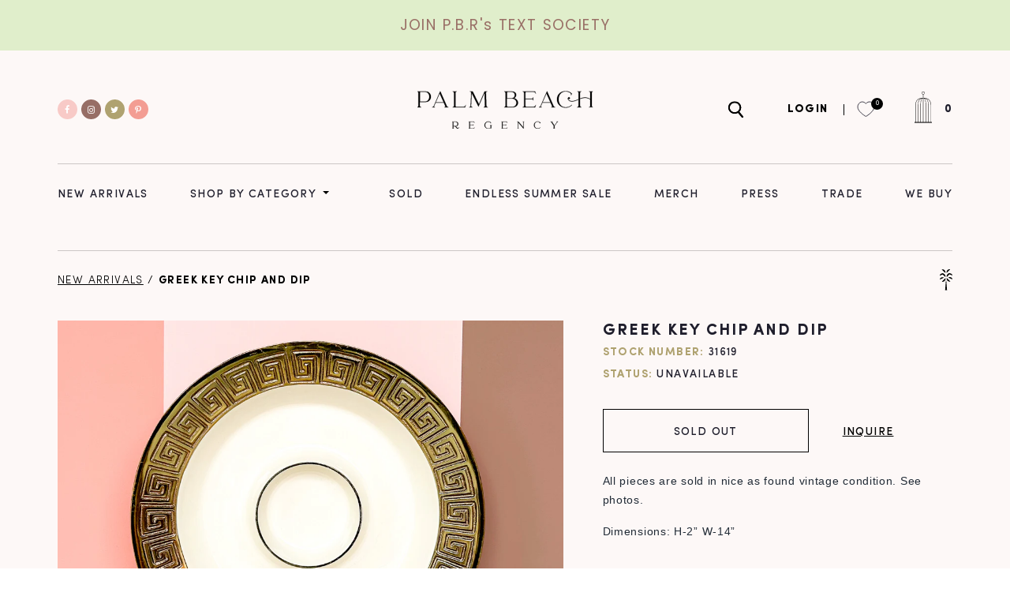

--- FILE ---
content_type: text/html; charset=utf-8
request_url: https://palmbeachregency.com/products/greek-key-chip-and-dip
body_size: 29791
content:
<!doctype html>
  <html class="no-js" lang="en">
    <head>
        <meta charset="utf-8">
        <meta http-equiv="X-UA-Compatible" content="IE=edge">
        <meta name="viewport" content="width=device-width,initial-scale=1">
        <meta name="theme-color" content="">
        <link rel="canonical" href="https://palmbeachregency.com/products/greek-key-chip-and-dip">
        <link rel="preconnect" href="https://cdn.shopify.com" crossorigin>
        <link rel="icon" href="//palmbeachregency.com/cdn/shop/files/ico-palm-gold_2x_43539d51-7326-4d7c-8141-2ca8d7d63f53_small.png?v=1628076143" type="image/gif" sizes="32x32"><title>Palm Beach Regency</title>

        <script src="//palmbeachregency.com/cdn/shop/t/11/assets/jquery-3.2.1.min.js?v=79602242806329055341768499869" defer="defer"></script>
        
            <meta name="description" content="All pieces are sold in nice as found vintage condition. See photos. Dimensions: H-2” W-14”     ">
        

        

<meta property="og:site_name" content="Palm Beach Regency">
<meta property="og:url" content="https://palmbeachregency.com/products/greek-key-chip-and-dip">
<meta property="og:title" content="Greek Key Chip and Dip">
<meta property="og:type" content="product">
<meta property="og:description" content="All pieces are sold in nice as found vintage condition. See photos. Dimensions: H-2” W-14”     "><meta property="og:image" content="http://palmbeachregency.com/cdn/shop/files/IMG_0664_d3273f44-0609-44b0-a20f-45a3d05528f7.jpg?v=1716319884">
  <meta property="og:image:secure_url" content="https://palmbeachregency.com/cdn/shop/files/IMG_0664_d3273f44-0609-44b0-a20f-45a3d05528f7.jpg?v=1716319884">
  <meta property="og:image:width" content="2048">
  <meta property="og:image:height" content="1536"><meta property="og:price:amount" content="125.00">
  <meta property="og:price:currency" content="USD"><meta name="twitter:site" content="@pbregency"><meta name="twitter:card" content="summary_large_image">
<meta name="twitter:title" content="Greek Key Chip and Dip">
<meta name="twitter:description" content="All pieces are sold in nice as found vintage condition. See photos. Dimensions: H-2” W-14”     ">


        <script>window.performance && window.performance.mark && window.performance.mark('shopify.content_for_header.start');</script><meta name="google-site-verification" content="-hKqe7TeiU3mNH1H3yAJL4r7M4b2fLMsv84PcIa82BY">
<meta name="google-site-verification" content="eSTjOKkAvYO7NvZxQqXzjHpdMYByOfYpIoBHFgJgpXk">
<meta id="shopify-digital-wallet" name="shopify-digital-wallet" content="/21750157/digital_wallets/dialog">
<meta name="shopify-checkout-api-token" content="c444c524d851687633ccd1df01f1d6f6">
<meta id="in-context-paypal-metadata" data-shop-id="21750157" data-venmo-supported="false" data-environment="production" data-locale="en_US" data-paypal-v4="true" data-currency="USD">
<link rel="alternate" type="application/json+oembed" href="https://palmbeachregency.com/products/greek-key-chip-and-dip.oembed">
<script async="async" src="/checkouts/internal/preloads.js?locale=en-US"></script>
<link rel="preconnect" href="https://shop.app" crossorigin="anonymous">
<script async="async" src="https://shop.app/checkouts/internal/preloads.js?locale=en-US&shop_id=21750157" crossorigin="anonymous"></script>
<script id="apple-pay-shop-capabilities" type="application/json">{"shopId":21750157,"countryCode":"US","currencyCode":"USD","merchantCapabilities":["supports3DS"],"merchantId":"gid:\/\/shopify\/Shop\/21750157","merchantName":"Palm Beach Regency","requiredBillingContactFields":["postalAddress","email"],"requiredShippingContactFields":["postalAddress","email"],"shippingType":"shipping","supportedNetworks":["visa","masterCard","amex","discover","elo","jcb"],"total":{"type":"pending","label":"Palm Beach Regency","amount":"1.00"},"shopifyPaymentsEnabled":true,"supportsSubscriptions":true}</script>
<script id="shopify-features" type="application/json">{"accessToken":"c444c524d851687633ccd1df01f1d6f6","betas":["rich-media-storefront-analytics"],"domain":"palmbeachregency.com","predictiveSearch":true,"shopId":21750157,"locale":"en"}</script>
<script>var Shopify = Shopify || {};
Shopify.shop = "palm-beach-regency.myshopify.com";
Shopify.locale = "en";
Shopify.currency = {"active":"USD","rate":"1.0"};
Shopify.country = "US";
Shopify.theme = {"name":"PBR V 2.0 Production Variation Support","id":154295238887,"schema_name":"Dawn","schema_version":"1.0.0","theme_store_id":null,"role":"main"};
Shopify.theme.handle = "null";
Shopify.theme.style = {"id":null,"handle":null};
Shopify.cdnHost = "palmbeachregency.com/cdn";
Shopify.routes = Shopify.routes || {};
Shopify.routes.root = "/";</script>
<script type="module">!function(o){(o.Shopify=o.Shopify||{}).modules=!0}(window);</script>
<script>!function(o){function n(){var o=[];function n(){o.push(Array.prototype.slice.apply(arguments))}return n.q=o,n}var t=o.Shopify=o.Shopify||{};t.loadFeatures=n(),t.autoloadFeatures=n()}(window);</script>
<script>
  window.ShopifyPay = window.ShopifyPay || {};
  window.ShopifyPay.apiHost = "shop.app\/pay";
  window.ShopifyPay.redirectState = null;
</script>
<script id="shop-js-analytics" type="application/json">{"pageType":"product"}</script>
<script defer="defer" async type="module" src="//palmbeachregency.com/cdn/shopifycloud/shop-js/modules/v2/client.init-shop-cart-sync_C5BV16lS.en.esm.js"></script>
<script defer="defer" async type="module" src="//palmbeachregency.com/cdn/shopifycloud/shop-js/modules/v2/chunk.common_CygWptCX.esm.js"></script>
<script type="module">
  await import("//palmbeachregency.com/cdn/shopifycloud/shop-js/modules/v2/client.init-shop-cart-sync_C5BV16lS.en.esm.js");
await import("//palmbeachregency.com/cdn/shopifycloud/shop-js/modules/v2/chunk.common_CygWptCX.esm.js");

  window.Shopify.SignInWithShop?.initShopCartSync?.({"fedCMEnabled":true,"windoidEnabled":true});

</script>
<script>
  window.Shopify = window.Shopify || {};
  if (!window.Shopify.featureAssets) window.Shopify.featureAssets = {};
  window.Shopify.featureAssets['shop-js'] = {"shop-cart-sync":["modules/v2/client.shop-cart-sync_ZFArdW7E.en.esm.js","modules/v2/chunk.common_CygWptCX.esm.js"],"init-fed-cm":["modules/v2/client.init-fed-cm_CmiC4vf6.en.esm.js","modules/v2/chunk.common_CygWptCX.esm.js"],"shop-button":["modules/v2/client.shop-button_tlx5R9nI.en.esm.js","modules/v2/chunk.common_CygWptCX.esm.js"],"shop-cash-offers":["modules/v2/client.shop-cash-offers_DOA2yAJr.en.esm.js","modules/v2/chunk.common_CygWptCX.esm.js","modules/v2/chunk.modal_D71HUcav.esm.js"],"init-windoid":["modules/v2/client.init-windoid_sURxWdc1.en.esm.js","modules/v2/chunk.common_CygWptCX.esm.js"],"shop-toast-manager":["modules/v2/client.shop-toast-manager_ClPi3nE9.en.esm.js","modules/v2/chunk.common_CygWptCX.esm.js"],"init-shop-email-lookup-coordinator":["modules/v2/client.init-shop-email-lookup-coordinator_B8hsDcYM.en.esm.js","modules/v2/chunk.common_CygWptCX.esm.js"],"init-shop-cart-sync":["modules/v2/client.init-shop-cart-sync_C5BV16lS.en.esm.js","modules/v2/chunk.common_CygWptCX.esm.js"],"avatar":["modules/v2/client.avatar_BTnouDA3.en.esm.js"],"pay-button":["modules/v2/client.pay-button_FdsNuTd3.en.esm.js","modules/v2/chunk.common_CygWptCX.esm.js"],"init-customer-accounts":["modules/v2/client.init-customer-accounts_DxDtT_ad.en.esm.js","modules/v2/client.shop-login-button_C5VAVYt1.en.esm.js","modules/v2/chunk.common_CygWptCX.esm.js","modules/v2/chunk.modal_D71HUcav.esm.js"],"init-shop-for-new-customer-accounts":["modules/v2/client.init-shop-for-new-customer-accounts_ChsxoAhi.en.esm.js","modules/v2/client.shop-login-button_C5VAVYt1.en.esm.js","modules/v2/chunk.common_CygWptCX.esm.js","modules/v2/chunk.modal_D71HUcav.esm.js"],"shop-login-button":["modules/v2/client.shop-login-button_C5VAVYt1.en.esm.js","modules/v2/chunk.common_CygWptCX.esm.js","modules/v2/chunk.modal_D71HUcav.esm.js"],"init-customer-accounts-sign-up":["modules/v2/client.init-customer-accounts-sign-up_CPSyQ0Tj.en.esm.js","modules/v2/client.shop-login-button_C5VAVYt1.en.esm.js","modules/v2/chunk.common_CygWptCX.esm.js","modules/v2/chunk.modal_D71HUcav.esm.js"],"shop-follow-button":["modules/v2/client.shop-follow-button_Cva4Ekp9.en.esm.js","modules/v2/chunk.common_CygWptCX.esm.js","modules/v2/chunk.modal_D71HUcav.esm.js"],"checkout-modal":["modules/v2/client.checkout-modal_BPM8l0SH.en.esm.js","modules/v2/chunk.common_CygWptCX.esm.js","modules/v2/chunk.modal_D71HUcav.esm.js"],"lead-capture":["modules/v2/client.lead-capture_Bi8yE_yS.en.esm.js","modules/v2/chunk.common_CygWptCX.esm.js","modules/v2/chunk.modal_D71HUcav.esm.js"],"shop-login":["modules/v2/client.shop-login_D6lNrXab.en.esm.js","modules/v2/chunk.common_CygWptCX.esm.js","modules/v2/chunk.modal_D71HUcav.esm.js"],"payment-terms":["modules/v2/client.payment-terms_CZxnsJam.en.esm.js","modules/v2/chunk.common_CygWptCX.esm.js","modules/v2/chunk.modal_D71HUcav.esm.js"]};
</script>
<script>(function() {
  var isLoaded = false;
  function asyncLoad() {
    if (isLoaded) return;
    isLoaded = true;
    var urls = ["https:\/\/chimpstatic.com\/mcjs-connected\/js\/users\/8380ccac16a93e11d223a714a\/6219b547d6b743b31df54b8bd.js?shop=palm-beach-regency.myshopify.com","https:\/\/cdn.shopify.com\/s\/files\/1\/2175\/0157\/t\/9\/assets\/pop_21750157.js?v=1670447950\u0026shop=palm-beach-regency.myshopify.com","https:\/\/cdn.nfcube.com\/instafeed-803b1dcfcd04323826436d1f7d0af679.js?shop=palm-beach-regency.myshopify.com","https:\/\/sdk.postscript.io\/sdk-script-loader.bundle.js?shopId=704238\u0026shop=palm-beach-regency.myshopify.com"];
    for (var i = 0; i < urls.length; i++) {
      var s = document.createElement('script');
      s.type = 'text/javascript';
      s.async = true;
      s.src = urls[i];
      var x = document.getElementsByTagName('script')[0];
      x.parentNode.insertBefore(s, x);
    }
  };
  if(window.attachEvent) {
    window.attachEvent('onload', asyncLoad);
  } else {
    window.addEventListener('load', asyncLoad, false);
  }
})();</script>
<script id="__st">var __st={"a":21750157,"offset":-18000,"reqid":"f858ca13-d990-4d57-ad99-b6787dd63f42-1768743852","pageurl":"palmbeachregency.com\/products\/greek-key-chip-and-dip","u":"91023c8c034c","p":"product","rtyp":"product","rid":8863649661159};</script>
<script>window.ShopifyPaypalV4VisibilityTracking = true;</script>
<script id="form-persister">!function(){'use strict';const t='contact',e='new_comment',n=[[t,t],['blogs',e],['comments',e],[t,'customer']],o='password',r='form_key',c=['recaptcha-v3-token','g-recaptcha-response','h-captcha-response',o],s=()=>{try{return window.sessionStorage}catch{return}},i='__shopify_v',u=t=>t.elements[r],a=function(){const t=[...n].map((([t,e])=>`form[action*='/${t}']:not([data-nocaptcha='true']) input[name='form_type'][value='${e}']`)).join(',');var e;return e=t,()=>e?[...document.querySelectorAll(e)].map((t=>t.form)):[]}();function m(t){const e=u(t);a().includes(t)&&(!e||!e.value)&&function(t){try{if(!s())return;!function(t){const e=s();if(!e)return;const n=u(t);if(!n)return;const o=n.value;o&&e.removeItem(o)}(t);const e=Array.from(Array(32),(()=>Math.random().toString(36)[2])).join('');!function(t,e){u(t)||t.append(Object.assign(document.createElement('input'),{type:'hidden',name:r})),t.elements[r].value=e}(t,e),function(t,e){const n=s();if(!n)return;const r=[...t.querySelectorAll(`input[type='${o}']`)].map((({name:t})=>t)),u=[...c,...r],a={};for(const[o,c]of new FormData(t).entries())u.includes(o)||(a[o]=c);n.setItem(e,JSON.stringify({[i]:1,action:t.action,data:a}))}(t,e)}catch(e){console.error('failed to persist form',e)}}(t)}const f=t=>{if('true'===t.dataset.persistBound)return;const e=function(t,e){const n=function(t){return'function'==typeof t.submit?t.submit:HTMLFormElement.prototype.submit}(t).bind(t);return function(){let t;return()=>{t||(t=!0,(()=>{try{e(),n()}catch(t){(t=>{console.error('form submit failed',t)})(t)}})(),setTimeout((()=>t=!1),250))}}()}(t,(()=>{m(t)}));!function(t,e){if('function'==typeof t.submit&&'function'==typeof e)try{t.submit=e}catch{}}(t,e),t.addEventListener('submit',(t=>{t.preventDefault(),e()})),t.dataset.persistBound='true'};!function(){function t(t){const e=(t=>{const e=t.target;return e instanceof HTMLFormElement?e:e&&e.form})(t);e&&m(e)}document.addEventListener('submit',t),document.addEventListener('DOMContentLoaded',(()=>{const e=a();for(const t of e)f(t);var n;n=document.body,new window.MutationObserver((t=>{for(const e of t)if('childList'===e.type&&e.addedNodes.length)for(const t of e.addedNodes)1===t.nodeType&&'FORM'===t.tagName&&a().includes(t)&&f(t)})).observe(n,{childList:!0,subtree:!0,attributes:!1}),document.removeEventListener('submit',t)}))}()}();</script>
<script integrity="sha256-4kQ18oKyAcykRKYeNunJcIwy7WH5gtpwJnB7kiuLZ1E=" data-source-attribution="shopify.loadfeatures" defer="defer" src="//palmbeachregency.com/cdn/shopifycloud/storefront/assets/storefront/load_feature-a0a9edcb.js" crossorigin="anonymous"></script>
<script crossorigin="anonymous" defer="defer" src="//palmbeachregency.com/cdn/shopifycloud/storefront/assets/shopify_pay/storefront-65b4c6d7.js?v=20250812"></script>
<script data-source-attribution="shopify.dynamic_checkout.dynamic.init">var Shopify=Shopify||{};Shopify.PaymentButton=Shopify.PaymentButton||{isStorefrontPortableWallets:!0,init:function(){window.Shopify.PaymentButton.init=function(){};var t=document.createElement("script");t.src="https://palmbeachregency.com/cdn/shopifycloud/portable-wallets/latest/portable-wallets.en.js",t.type="module",document.head.appendChild(t)}};
</script>
<script data-source-attribution="shopify.dynamic_checkout.buyer_consent">
  function portableWalletsHideBuyerConsent(e){var t=document.getElementById("shopify-buyer-consent"),n=document.getElementById("shopify-subscription-policy-button");t&&n&&(t.classList.add("hidden"),t.setAttribute("aria-hidden","true"),n.removeEventListener("click",e))}function portableWalletsShowBuyerConsent(e){var t=document.getElementById("shopify-buyer-consent"),n=document.getElementById("shopify-subscription-policy-button");t&&n&&(t.classList.remove("hidden"),t.removeAttribute("aria-hidden"),n.addEventListener("click",e))}window.Shopify?.PaymentButton&&(window.Shopify.PaymentButton.hideBuyerConsent=portableWalletsHideBuyerConsent,window.Shopify.PaymentButton.showBuyerConsent=portableWalletsShowBuyerConsent);
</script>
<script data-source-attribution="shopify.dynamic_checkout.cart.bootstrap">document.addEventListener("DOMContentLoaded",(function(){function t(){return document.querySelector("shopify-accelerated-checkout-cart, shopify-accelerated-checkout")}if(t())Shopify.PaymentButton.init();else{new MutationObserver((function(e,n){t()&&(Shopify.PaymentButton.init(),n.disconnect())})).observe(document.body,{childList:!0,subtree:!0})}}));
</script>
<link id="shopify-accelerated-checkout-styles" rel="stylesheet" media="screen" href="https://palmbeachregency.com/cdn/shopifycloud/portable-wallets/latest/accelerated-checkout-backwards-compat.css" crossorigin="anonymous">
<style id="shopify-accelerated-checkout-cart">
        #shopify-buyer-consent {
  margin-top: 1em;
  display: inline-block;
  width: 100%;
}

#shopify-buyer-consent.hidden {
  display: none;
}

#shopify-subscription-policy-button {
  background: none;
  border: none;
  padding: 0;
  text-decoration: underline;
  font-size: inherit;
  cursor: pointer;
}

#shopify-subscription-policy-button::before {
  box-shadow: none;
}

      </style>
<script id="sections-script" data-sections="product-recommendations" defer="defer" src="//palmbeachregency.com/cdn/shop/t/11/compiled_assets/scripts.js?v=9336"></script>
<script>window.performance && window.performance.mark && window.performance.mark('shopify.content_for_header.end');</script>


        <style data-shopify>
            
            
            
            
            

            :root {
              --font-body-family: "system_ui", -apple-system, 'Segoe UI', Roboto, 'Helvetica Neue', 'Noto Sans', 'Liberation Sans', Arial, sans-serif, 'Apple Color Emoji', 'Segoe UI Emoji', 'Segoe UI Symbol', 'Noto Color Emoji';
              --font-body-style: normal;
              --font-body-weight: 400;

              --font-heading-family: "system_ui", -apple-system, 'Segoe UI', Roboto, 'Helvetica Neue', 'Noto Sans', 'Liberation Sans', Arial, sans-serif, 'Apple Color Emoji', 'Segoe UI Emoji', 'Segoe UI Symbol', 'Noto Color Emoji';
              --font-heading-style: normal;
              --font-heading-weight: 400;

              --color-base-text: #1A1B18;
              --color-base-text-rgb: 26, 27, 24;
              --color-base-background-1: #FFFFFF;
              --color-base-background-1-rgb: 255, 255, 255;
              --color-base-background-2: #FAF1E9;
              --color-base-background-2-rgb: 250, 241, 233;
              --color-base-solid-button-labels: #FFFFFF;
              --color-base-solid-button-labels-rgb: 255, 255, 255;
              --color-base-outline-button-labels: #445958;
              --color-base-outline-button-labels-rgb: 68, 89, 88;
              --color-base-accent-1: #445958;
              --color-base-accent-1-rgb: 68, 89, 88;
              --color-base-accent-2: #9D572C;
              --color-base-accent-2-rgb: 157, 87, 44;

              --color-base-text-opacity-10-percent: #e8e8e8;
              --color-base-text-opacity-20-percent: #d1d1d1;
              --color-base-text-opacity-55-percent: #818280;
              --color-base-text-opacity-85-percent: #3c3d3b;
              --color-base-accent-1-opacity-10-percent: #eceeee;
              --color-base-accent-2-opacity-10-percent: #f5eeea;
            }
        </style>

        <link href="//palmbeachregency.com/cdn/shop/t/11/assets/base.css?v=84896135157395494301768499869" rel="stylesheet" type="text/css" media="all" />
        <link href="//palmbeachregency.com/cdn/shop/t/11/assets/root.css?v=118234560896537341131768499869" rel="stylesheet" type="text/css" media="all" />
        <link href="//palmbeachregency.com/cdn/shop/t/11/assets/style.css?v=108551182231885249781768499869" rel="stylesheet" type="text/css" media="all" />
<script src="https://use.fontawesome.com/a714b09d38.js"></script>
        <script>document.documentElement.className = document.documentElement.className.replace('no-js', 'js');</script>
    <!-- Google Tag Manager -->
<script>(function(w,d,s,l,i){w[l]=w[l]||[];w[l].push({'gtm.start':
new Date().getTime(),event:'gtm.js'});var f=d.getElementsByTagName(s)[0],
j=d.createElement(s),dl=l!='dataLayer'?'&l='+l:'';j.async=true;j.src=
'https://www.googletagmanager.com/gtm.js?id='+i+dl;f.parentNode.insertBefore(j,f);
})(window,document,'script','dataLayer','GTM-KCCRV3J');</script>
<!-- End Google Tag Manager -->
<script type="text/javascript">
  var jQuery351;
  window.dataLayer = window.dataLayer || [];

  function analyzifyInitialize(){
    window.analyzifyloadScript = function(url, callback) {
      var script = document.createElement('script');
      script.type = 'text/javascript';
      // If the browser is Internet Explorer
      if (script.readyState){
        script.onreadystatechange = function() {
          if (script.readyState == 'loaded' || script.readyState == 'complete') {
            script.onreadystatechange = null;
            callback();
          }
        };
        // For any other browser
      } else {
        script.onload = function() {
          callback();
        };
      }
      script.src = url;
      document.getElementsByTagName('head')[0].appendChild(script);
    }

    window.analyzifyAppStart = function(){
      
      window.dataLayer.push({
        event: "sh_info",
        
            page_type: "product",
          
        page_currency: "USD",
        
          user_type: "visitor"
        
      });

      window.analyzifyGetClickedProductPosition = function(elementHref, sku){
        if(sku != ''){
          var collection = null;
          
          return 0;
        }else{
          var elementIndex = -1
          collectionProductsElements = document.querySelectorAll('a[href*="/products/"]');
          collectionProductsElements.forEach(function(element,index){
            if (element.href.includes(elementHref)) {elementIndex = index + 1};
          });
          return elementIndex
        }
      }

      window.analyzifyCollectionPageHandle = function(){
        var collection = null;
        var collectionAllProducts = null;
        var collectionTitle = "";
        var collectionId = "";
        var collectionProductsBrand = [];
        var collectionProductsType = [];
        var collectionProductsSku = [];
        var collectionProductsName = [];
        var collectionProductsId = [];
        var collectionProductsPrice = [];
        var collectionProductsPosition = []; // we need to talk about, this data can be taken from DOM only (filter ON/OFF)
        var collectionGproductId = [];
        var collectionVariantId = [];
        
        
        window.dataLayer.push({
          event: 'ee_productImpression',
          category_name: collectionTitle,
          category_id: collectionId,
          category_product_brand: collectionProductsBrand,
          category_product_type: collectionProductsType,
          category_product_sku: collectionProductsSku,
          category_product_name: collectionProductsName,
          category_product_id: collectionProductsId,
          category_product_price: collectionProductsPrice,
          currency: "USD",
          category_product_position: collectionProductsPosition,
          g_product_id: collectionGproductId,
          variant_id: collectionVariantId
        });
        console.log("collection ee_productImpression==>", window.dataLayer);

        jQuery351(document).on('click', 'a[href*="/products/"]', function(event) {
          var href= jQuery351(this).attr('href');
          if(collectionAllProducts.length < 1 ) return;
          var handle = href.split('/products/')[1];
          var clickedProduct = collectionAllProducts.filter(function(product) {
              return product.handle === handle;
          });
          if (clickedProduct.length == 0 ) return;
          window.dataLayer.push({
            event: 'ee_productClick',
            category_name: collectionTitle,
            category_id: collectionId,
            product_name: clickedProduct[0].title,
            product_type: clickedProduct[0].type,
            sku: clickedProduct[0].variants[0].sku,
            product_id : clickedProduct[0].id.toString(),
            product_price: (clickedProduct[0].price / 100).toFixed(2).toString(),
            currency: "USD",
            product_brand: clickedProduct[0].vendor,
            product_position: analyzifyGetClickedProductPosition(href, clickedProduct[0].variants[0].sku),
            variant_id: clickedProduct[0].variants[0].id
          });
          console.log("Collection ee_productClick==>", window.dataLayer);
        });
      };

      window.analyzifySearchPageHandle = function(){
        var searchTerm = "";
        var searchResults = parseInt("");
        var searchResultsJson = null;
        var searchProductsBrand = [];
        var searchProductsType = [];
        var searchProductsSku = [];
        var searchProductsNames = [];
        var searchProductsIds = [];
        var searchProductsPrices = [];
        var searchProductsPosition = [];
        var searchGproductId = [];
        var searchVariantId = [];
        
        

        window.dataLayer.push({
          event: 'searchListInfo',
          page_type: 'search',
          search_term: searchTerm,
          search_results: searchResults,
          category_product_brand: searchProductsBrand,
          category_product_type: searchProductsType,
          category_product_sku: searchProductsSku,
          category_product_name: searchProductsNames,
          category_product_id: searchProductsIds,
          category_product_price: searchProductsPrices,
          currency: "USD",
          category_product_position: searchProductsPosition,
          g_product_id: searchGproductId,
          variant_id: searchVariantId
        });

        console.log("Search searchListInfo==>", window.dataLayer);
        
        jQuery351(document).on('click', 'a[href*="/products/"]', function(event) {
          if(searchResultsJson.length < 1 ) return;
          var href= jQuery351(this).attr('href');
          var handle = href.split('/products/')[1];
          var clickedProduct = searchResultsJson.filter(function(product) {
            return handle.includes(product.handle);
          });
          if (clickedProduct.length == 0 ) return;
          
          window.dataLayer.push({
            event: 'ee_productClick',
            product_name: clickedProduct[0].title,
            product_type: clickedProduct[0].type,
            sku: clickedProduct[0].variants[0].sku,
            product_id : clickedProduct[0].id,
            product_price: (clickedProduct[0].price / 100).toFixed(2).toString(),
            currency: "USD",
            product_brand: clickedProduct[0].vendor,
            product_position: analyzifyGetClickedProductPosition(href, ""),
            variant_id: clickedProduct[0].variants[0].id
          });

          console.log("Search ee_productClick==>", window.dataLayer);
        });
      };

      window.analyzifyProductPageHandle = function(){
        var productName = "Greek Key Chip and Dip";
        var productId = "8863649661159";
        var productPrice = "125.0";
        var productBrand = "Tawyna";
        var productType = "Decor";
        var productSku = "31619";
        var productCollection = "SOLD";
        
        window.dataLayer.push({
          event: 'ee_productDetail',
          name: productName,
          id: productId,
          price: productPrice,
          currency: "USD",
          brand: productBrand,
          product_type: productType,
          sku: productSku,
          category: productCollection,
          g_product_id: "shopify_US_"+productId+"_"+"49523014992103",
          variant_id: "49523014992103"
        });
        console.log("Product ee_productDetail==>", window.dataLayer);
        var first_atc = null;
        var selectors = ["input[name='add']", "button[name='add']", "#add-to-cart", "#AddToCartText", "#AddToCart", ".gtmatc", ".product-form__cart-submit", "#AddToCart-product-template", ".product-form__add-to-cart"];
        var found_selectors = 0;
        selectors.forEach(function(selector) {
          found_selectors += jQuery351(selector).length;
          if (first_atc == null && found_selectors) {
            first_atc = selector
          }
        });
        if (jQuery351(first_atc).length > 0 ) {
          jQuery351(document).on('click', first_atc, function(event) {
            var productForm = jQuery351(this).parents('form[action="/cart/add"]');
            var variantInput = productForm.find('*[name="id"]')
            var quantityInput = productForm.find('input[name="quantity"]')
            var itemQuantity = quantityInput.length > 0 ? quantityInput.val() : 1
            window.dataLayer.push({
              event: 'ee_addToCart',
              name: productName,
              id: productId,
              price: productPrice,
              currency: "USD",
              brand: productBrand,
              product_type: productType,
              category: productCollection,
              quantity: itemQuantity,
              variant: variantInput.val(),
              g_product_id: "shopify_US_"+productId+"_"+variantInput.val()
            });
            console.log("Product ee_addToCart==>", window.dataLayer);
          });
        }
      };

      window.checkoutEvent = function(){
        jQuery351.getJSON('/cart.js', function(cart) {
          if(cart.items.length > 0){
            var cartId = cart.token;
            var cartTotalValue = cart.total_price;
            var cartTotalQuantity = cart.item_count;
            var cartCurrency = cart.currency;
            var cartItemsName = [];
            var cartItemsBrand = [];
            var cartItemsType = [];
            var cartItemsSku = [];
            var cartItemsId = [];
            var cartItemsVariantId = [];
            var cartItemsVariantTitle = [];
            var cartItemsPrice = [];
            var cartItemsQuantity = [];
            var cartItemsQuantity = [];
            var cartGProductIds = [];

            jQuery351.each(cart.items, function(key,val) {
              cartItemsName.push(val.title);
              cartItemsBrand.push(val.vendor);
              cartItemsType.push(val.product_type);
              cartItemsSku.push(val.sku);
              cartItemsId.push(val.product_id);
              cartItemsVariantId.push(val.variant_id);
              cartItemsVariantTitle.push(val.title);
              cartItemsPrice.push(parseFloat(parseInt(val.original_price)/100));
              cartItemsQuantity.push(val.quantity);
              cartGProductIds.push("shopify_US_"+val.product_id+"_"+val.variant_id);
            });

            window.dataLayer.push({
              event: 'ee_checkout',
              page_type: 'cart',
              name: cartItemsName,
              brand: cartItemsBrand,
              product_type: cartItemsType,
              sku: cartItemsSku,
              id: cartItemsId,
              variant_id: cartItemsVariantId,
              variant: cartItemsVariantTitle,
              price: cartItemsPrice,
              quantity: cartItemsQuantity,
              cart_id: cart.token,
              currency: cartCurrency,
              totalValue: parseFloat(cart.total_price)/100,
              totalQuantity: cart.item_count,
              g_product_id: cartGProductIds
            });
            console.log('ee_checkout==>', window.dataLayer);
           }
        });
      };

      window.analyzifyCartPageHandle = function(){
        var cartTotalValue = "0.0";
        var cartTotalQuantity = "0";
        var cartCurrency = "USD";
        var cartItemsName = [];
        var cartItemsCategory = [];
        var cartItemsBrand = [];
        var cartItemsType = [];
        var cartItemsSku = [];
        var cartItemsId = [];
        var cartItemsVariantId = [];
        var cartItemsVariantTitle = [];
        var cartItemsPrice = [];
        var cartItemsQuantity = [];
        var cartItemsCategoryIds = [];

        
        


        window.dataLayer.push({
          event: 'ee_checkout',
          page_type: 'cart',
          name: cartItemsName,
          category: cartItemsCategory,
          brand: cartItemsBrand,
          product_type: cartItemsType,
          sku: cartItemsSku,
          id: cartItemsId,
          variant_id: cartItemsVariantId,
          variant: cartItemsVariantTitle,
          price: cartItemsPrice,
          currency: "USD",
          quantity: cartItemsQuantity,
          category_id: cartItemsCategoryIds,
          currency: cartCurrency,
          totalValue: cartTotalValue,
          totalQuantity: cartTotalQuantity * 1
        });
        console.log("Cart ee_checkout==>", window.dataLayer);
      };

      
          analyzifyProductPageHandle()
        
      
      
      var cartItemsJson = {"note":null,"attributes":{},"original_total_price":0,"total_price":0,"total_discount":0,"total_weight":0.0,"item_count":0,"items":[],"requires_shipping":false,"currency":"USD","items_subtotal_price":0,"cart_level_discount_applications":[],"checkout_charge_amount":0};
      jQuery351(document).on('click', ".cart__remove", function(event) {
        var removedvid = jQuery351(this).attr("data-vid");
        var removedItemData = cartItemsJson.items.filter(function(item){
          return item.variant_id.toString() === removedvid
        })
        var removedItem = removedItemData[0];
        window.dataLayer.push({
          event:'ee_removeFromCart',
          name: removedItem.product_title,
          id : removedItem.product_id.toString(),
          variant : removedItem.id.toString(),
          price: (removedItem.price / 100).toFixed(2).toString(),
          currency: "USD",
          brand: removedItem.vendor,
          quantity: removedItem.quantity
        });
        console.log("Cart ee_removeFromCart==>", window.dataLayer);
      });
    }
  }

  analyzifyInitialize();
  analyzifyloadScript('//ajax.googleapis.com/ajax/libs/jquery/3.5.1/jquery.min.js', function() {
    jQuery351 = jQuery.noConflict(true);
    analyzifyAppStart();
  });
</script>

	
    
    
    
    <script src="//palmbeachregency.com/cdn/shop/t/11/assets/magiczoomplus.js?v=84877545173711301801768499869" type="text/javascript"></script>
    <link href="//palmbeachregency.com/cdn/shop/t/11/assets/magiczoomplus.css?v=128205318060197735231768499869" rel="stylesheet" type="text/css" media="all" />
    
    <link href="//palmbeachregency.com/cdn/shop/t/11/assets/magiczoomplus.additional.css?v=58756350890900930821768499869" rel="stylesheet" type="text/css" media="all" />
    <script type="text/javascript">
    mzOptions = {
		'zoomWidth':'auto',
		'zoomHeight':'auto',
		'zoomPosition':'right',
		'zoomDistance':15,
		'selectorTrigger':'click',
		'transitionEffect':true,
		'zoomMode':'zoom',
		'zoomOn':'hover',
		'zoomCaption':'off',
		'upscale':true,
		'variableZoom':false,
		'smoothing':true,
		'expand':'window',
		'expandZoomMode':'zoom',
		'expandZoomOn':'click',
		'expandCaption':true,
		'closeOnClickOutside':true,
		'hint':'once',
		'textHoverZoomHint':'Hover to zoom',
		'textClickZoomHint':'Click to zoom',
		'textExpandHint':'Click to expand',
		'textBtnClose':'Close',
		'textBtnNext':'Next',
		'textBtnPrev':'Previous',
		'lazyZoom':false,
		'rightClick':false
    }
    mzMobileOptions = {
		'zoomMode':'off',
		'textHoverZoomHint':'Touch to zoom',
		'textClickZoomHint':'Double tap to zoom',
		'textExpandHint':'Tap to expand'
    }
    
    </script>
    <script src="//palmbeachregency.com/cdn/shop/t/11/assets/magiczoomplus.sirv.js?v=164107587940281842371768499869" type="text/javascript"></script>
    

      <!-- Added by jordan 4-12-24 for LocalIQ -->
      <script type="text/javascript" src="//cdn.rlets.com/capture_configs/e92/73b/d9d/0f04556a3b48fef5787936a.js" async="async"></script>
<script type="text/javascript">
  window.Pop = window.Pop || {};
  window.Pop.common = window.Pop.common || {};
  window.Pop.common.shop = {
    permanent_domain: 'palm-beach-regency.myshopify.com',
    currency: "USD",
    money_format: "${{amount}}",
    id: 21750157
  };
  

  window.Pop.common.template = 'product';
  window.Pop.common.cart = {};
  window.Pop.common.vapid_public_key = "BJuXCmrtTK335SuczdNVYrGVtP_WXn4jImChm49st7K7z7e8gxSZUKk4DhUpk8j2Xpiw5G4-ylNbMKLlKkUEU98=";
  window.Pop.global_config = {"asset_urls":{"loy":{},"rev":{},"pu":{"init_js":null},"widgets":{"init_js":"https:\/\/cdn.shopify.com\/s\/files\/1\/0194\/1736\/6592\/t\/1\/assets\/ba_widget_init.js?v=1743185715","modal_js":"https:\/\/cdn.shopify.com\/s\/files\/1\/0194\/1736\/6592\/t\/1\/assets\/ba_widget_modal.js?v=1728041538","modal_css":"https:\/\/cdn.shopify.com\/s\/files\/1\/0194\/1736\/6592\/t\/1\/assets\/ba_widget_modal.css?v=1654723622"},"forms":{},"global":{"helper_js":"https:\/\/cdn.shopify.com\/s\/files\/1\/0194\/1736\/6592\/t\/1\/assets\/ba_pop_tracking.js?v=1704919189"}},"proxy_paths":{"pop":"\/apps\/ba-pop","app_metrics":"\/apps\/ba-pop\/app_metrics","push_subscription":"\/apps\/ba-pop\/push"},"aat":["pop"],"pv":false,"sts":false,"bam":true,"batc":true,"base_money_format":"${{amount}}","online_store_version":2,"loy_js_api_enabled":false,"shop":{"id":21750157,"name":"Palm Beach Regency","domain":"palmbeachregency.com"}};
  window.Pop.widgets_config = {"id":53626,"active":true,"frequency_limit_amount":2,"frequency_limit_time_unit":"days","background_image":{"position":"none","widget_background_preview_url":""},"initial_state":{"body":"Sign up for discounts and first looks at New Arrivals.","title":"Enjoy 15% off","cta_text":"Claim Discount","show_email":"true","action_text":"Saving...","footer_text":"You are signing up to receive communication via email and can unsubscribe at any time.","dismiss_text":"No, I'll pay full price.","email_placeholder":"Email Address","phone_placeholder":"Phone Number"},"success_state":{"body":"Thanks for subscribing!  Copy your discount code and apply to your next order.","title":"Discount Unlocked 🎉","cta_text":"Continue shopping","cta_action":"dismiss","redirect_url":"","open_url_new_tab":"false"},"closed_state":{"action":"close_widget","font_size":"20","action_text":"GET 10% OFF","display_offset":"300","display_position":"left"},"error_state":{"submit_error":"Sorry, please try again later","invalid_email":"Please enter valid email address","error_subscribing":"Error subscribing, try again later","already_registered":"You have already registered","invalid_phone_number":"Please enter valid phone number!"},"trigger":{"action":"on_timer","delay_in_seconds":"3"},"colors":{"link_color":"#f79d92","sticky_bar_bg":"#C62828","cta_font_color":"#fff","body_font_color":"#000","sticky_bar_text":"#fff","background_color":"#fff","error_text_color":"#ff2626","title_font_color":"#000","footer_font_color":"#bbb","dismiss_font_color":"#bbb","cta_background_color":"#f79d92","sticky_coupon_bar_bg":"#286ef8","error_text_background":"","sticky_coupon_bar_text":"#fff"},"sticky_coupon_bar":{"enabled":"false","message":"Don't forget to use your code"},"display_style":{"font":"Times New Roman","size":"regular","align":"center"},"dismissable":true,"has_background":false,"opt_in_channels":["email"],"rules":[],"widget_css":".powered_by_rivo{\n  display: none;\n}\n.ba_widget_main_design {\n  background: #fff;\n}\n.ba_widget_content{text-align: center}\n.ba_widget_parent{\n  font-family: Times New Roman;\n}\n.ba_widget_parent.background{\n}\n.ba_widget_left_content{\n}\n.ba_widget_right_content{\n}\n#ba_widget_cta_button:disabled{\n  background: #f79d92cc;\n}\n#ba_widget_cta_button{\n  background: #f79d92;\n  color: #fff;\n}\n#ba_widget_cta_button:after {\n  background: #f79d92e0;\n}\n.ba_initial_state_title, .ba_success_state_title{\n  color: #000;\n}\n.ba_initial_state_body, .ba_success_state_body{\n  color: #000;\n}\n.ba_initial_state_dismiss_text{\n  color: #bbb;\n}\n.ba_initial_state_footer_text, .ba_initial_state_sms_agreement{\n  color: #bbb;\n}\n.ba_widget_error{\n  color: #ff2626;\n  background: ;\n}\n.ba_link_color{\n  color: #f79d92;\n}\n","custom_css":"@import url(\"https:\/\/use.typekit.net\/umf0koa.css\");\n\nh1.ba_initial_state_title,\nh1.ba_success_state_title{\nfont-family: trajan-pro-3,serif !important;\nfont-weight: 400 !important;\nfont-style: normal !important;\ntext-transform: uppercase;\nletter-spacing: 3.5px;\nfont-size:30px;\nline-height:1.4em;\nfont-weight:400;\n}\n.ba_initial_state_body, .ba_success_state_body{\nfont-size:14px;\nfont-family: sofia-pro, sans-serif !important;\nfont-weight: 400 !important;\nfont-style: normal !important;\n}\n#ba_widget_email_input{\nborder-radius:0px;\nborder-color:#000;\nfont-family: sofia-pro, sans-serif !important;\nfont-weight: 400 !important;\nfont-style: normal !important;\n}\n#ba_widget_cta_button{\nborder-radius:0px;\ntext-transform:uppercase;\nfont-size:14px;\nletter-spacing:4px;\nfont-weight:bold;\n}\n\n.ba_initial_state_dismiss_text,\n.ba_initial_state_footer_text{\nfont-size:12px;\n}\n\n.ba_initial_state_dismiss_text,\n.ba_initial_state_footer_text,\n#ba_widget_email_input,\n#ba_widget_cta_button{\nfont-family: sofia-pro, sans-serif !important;\nfont-weight: 400 !important;\nfont-style: normal !important;\n}","logo":null};
</script>


<script type="text/javascript">
  

  (function() {
    //Global snippet for Email Popups
    //this is updated automatically - do not edit manually.
    document.addEventListener('DOMContentLoaded', function() {
      function loadScript(src, defer, done) {
        var js = document.createElement('script');
        js.src = src;
        js.defer = defer;
        js.onload = function(){done();};
        js.onerror = function(){
          done(new Error('Failed to load script ' + src));
        };
        document.head.appendChild(js);
      }

      function browserSupportsAllFeatures() {
        return window.Promise && window.fetch && window.Symbol;
      }

      if (browserSupportsAllFeatures()) {
        main();
      } else {
        loadScript('https://cdnjs.cloudflare.com/polyfill/v3/polyfill.min.js?features=Promise,fetch', true, main);
      }

      function loadAppScripts(){
        const popAppEmbedEnabled = document.getElementById("pop-app-embed-init");

        if (window.Pop.global_config.aat.includes("pop") && !popAppEmbedEnabled){
          loadScript(window.Pop.global_config.asset_urls.widgets.init_js, true, function(){});
        }
      }

      function main(err) {
        loadScript(window.Pop.global_config.asset_urls.global.helper_js, false, loadAppScripts);
      }
    });
  })();
</script>

<!-- BEGIN app block: shopify://apps/quicky/blocks/quickBanner/3421d53e-fb02-449c-a9ef-daf28f28450a --><!-- BEGIN app snippet: vendors --><script defer src="https://cdn.shopify.com/extensions/019ba22d-bc00-7cab-ba6b-d16d0d4e0ee3/starter-kit-125/assets/vendors.js"></script>
<!-- END app snippet -->
<link rel="preconnect" href="https://static.devit.software" crossorigin>
<script>
  (() => {
    const url = new URL("https://cdn.shopify.com/extensions/019ba22d-bc00-7cab-ba6b-d16d0d4e0ee3/starter-kit-125/assets/@");
    window.qb_public_path = `${url.origin}${url.pathname.replace('@', '')}`
  })()
</script>

<script>
  const __globalAbTest = `{}`;
</script>
<div id="qb-extension-root">
  
  

  
  
  

  
  <!-- BEGIN app snippet: announcementBarSnippet --><div
  id='qb-6691742edc53f717a485508c'
  class='qb-announcement-bar-block'
  data-target='website'
  data-plan='2'
  data-storeid='21750157'
  
      data-settings='{&quot;message&quot;:{&quot;borderWidth&quot;:{&quot;top&quot;:0,&quot;right&quot;:0,&quot;bottom&quot;:0,&quot;left&quot;:0},&quot;borderRadius&quot;:{&quot;topLeft&quot;:0,&quot;topRight&quot;:0,&quot;bottomLeft&quot;:0,&quot;bottomRight&quot;:0},&quot;mobile&quot;:{&quot;borderWidth&quot;:{&quot;top&quot;:0,&quot;right&quot;:0,&quot;bottom&quot;:0,&quot;left&quot;:0},&quot;borderRadius&quot;:{&quot;topLeft&quot;:0,&quot;topRight&quot;:0,&quot;bottomLeft&quot;:0,&quot;bottomRight&quot;:0},&quot;scale&quot;:50},&quot;tablet&quot;:{&quot;borderWidth&quot;:{&quot;top&quot;:0,&quot;right&quot;:0,&quot;bottom&quot;:0,&quot;left&quot;:0},&quot;borderRadius&quot;:{&quot;topLeft&quot;:0,&quot;topRight&quot;:0,&quot;bottomLeft&quot;:0,&quot;bottomRight&quot;:0},&quot;scale&quot;:90},&quot;text&quot;:&quot;&lt;p&gt;JOIN P.B.R&#39;s TEXT SOCIETY&lt;/p&gt;&quot;,&quot;font&quot;:&quot;Poppins&quot;,&quot;fontWeight&quot;:100,&quot;fontStyle&quot;:&quot;normal&quot;,&quot;scale&quot;:110,&quot;color&quot;:&quot;#996f66&quot;,&quot;align&quot;:&quot;center&quot;,&quot;borderStyle&quot;:&quot;solid&quot;,&quot;borderColor&quot;:&quot;#e0eecb&quot;,&quot;translatedText&quot;:{}},&quot;timer&quot;:{&quot;borderWidth&quot;:{},&quot;borderRadius&quot;:{},&quot;section&quot;:{&quot;borderWidth&quot;:{},&quot;borderRadius&quot;:{},&quot;mobile&quot;:{&quot;borderWidth&quot;:{},&quot;borderRadius&quot;:{}},&quot;tablet&quot;:{&quot;borderWidth&quot;:{},&quot;borderRadius&quot;:{}}},&quot;mobile&quot;:{&quot;borderWidth&quot;:{},&quot;borderRadius&quot;:{}},&quot;tablet&quot;:{&quot;borderWidth&quot;:{},&quot;borderRadius&quot;:{}}},&quot;button&quot;:{&quot;hover&quot;:{},&quot;borderRadius&quot;:{},&quot;borderWidth&quot;:{},&quot;mobile&quot;:{&quot;borderWidth&quot;:{},&quot;borderRadius&quot;:{}},&quot;tablet&quot;:{&quot;borderWidth&quot;:{},&quot;borderRadius&quot;:{}},&quot;url&quot;:&quot;https://palmbeachregency.com/pages/text-club-subscription&quot;,&quot;openNewWindow&quot;:false},&quot;declineButton&quot;:{&quot;hover&quot;:{}},&quot;preferenceButton&quot;:{&quot;hover&quot;:{}},&quot;cookies&quot;:{&quot;analytics&quot;:{&quot;title&quot;:{},&quot;description&quot;:{}},&quot;marketing&quot;:{&quot;title&quot;:{},&quot;description&quot;:{}},&quot;saleOfData&quot;:{&quot;title&quot;:{},&quot;description&quot;:{}},&quot;preferences&quot;:{&quot;title&quot;:{},&quot;description&quot;:{}},&quot;modalAcceptButton&quot;:{},&quot;modalCancelButton&quot;:{}},&quot;product&quot;:{},&quot;collection&quot;:{},&quot;discount&quot;:{&quot;hover&quot;:{},&quot;borderRadius&quot;:{},&quot;borderWidth&quot;:{},&quot;mobile&quot;:{&quot;borderRadius&quot;:{},&quot;borderWidth&quot;:{}},&quot;tablet&quot;:{&quot;borderRadius&quot;:{},&quot;borderWidth&quot;:{}}},&quot;background&quot;:{&quot;mobile&quot;:{&quot;imageBgUse&quot;:true,&quot;image&quot;:&quot;&quot;,&quot;patternBgUse&quot;:false,&quot;pattern&quot;:&quot;&quot;,&quot;noneUse&quot;:false},&quot;tablet&quot;:{&quot;imageBgUse&quot;:true,&quot;image&quot;:&quot;&quot;,&quot;patternBgUse&quot;:false,&quot;pattern&quot;:&quot;&quot;,&quot;noneUse&quot;:false},&quot;color&quot;:&quot;#e0eecb&quot;,&quot;imageBgUse&quot;:false,&quot;image&quot;:&quot;&quot;,&quot;patternBgUse&quot;:false,&quot;pattern&quot;:&quot;&quot;,&quot;opacity&quot;:100,&quot;imagePosition&quot;:&quot;cover&quot;,&quot;noneUse&quot;:false},&quot;border&quot;:{&quot;size&quot;:{&quot;top&quot;:0,&quot;right&quot;:0,&quot;bottom&quot;:0,&quot;left&quot;:0},&quot;borderRadius&quot;:{&quot;topLeft&quot;:0,&quot;topRight&quot;:0,&quot;bottomLeft&quot;:0,&quot;bottomRight&quot;:0},&quot;mobile&quot;:{&quot;borderRadius&quot;:{&quot;topLeft&quot;:0,&quot;topRight&quot;:0,&quot;bottomLeft&quot;:0,&quot;bottomRight&quot;:0},&quot;size&quot;:{&quot;top&quot;:0,&quot;right&quot;:0,&quot;bottom&quot;:0,&quot;left&quot;:0},&quot;horizontalSpace&quot;:18,&quot;verticalSpace&quot;:17},&quot;tablet&quot;:{&quot;borderRadius&quot;:{&quot;topLeft&quot;:0,&quot;topRight&quot;:0,&quot;bottomLeft&quot;:0,&quot;bottomRight&quot;:0},&quot;size&quot;:{&quot;top&quot;:0,&quot;right&quot;:0,&quot;bottom&quot;:0,&quot;left&quot;:0},&quot;horizontalSpace&quot;:18,&quot;verticalSpace&quot;:17},&quot;color&quot;:&quot;#e0eecb&quot;,&quot;style&quot;:&quot;solid&quot;,&quot;horizontalSpace&quot;:17,&quot;verticalSpace&quot;:18},&quot;icons&quot;:{&quot;hover&quot;:{},&quot;borderWidth&quot;:{},&quot;borderRadius&quot;:{},&quot;mobile&quot;:{&quot;borderWidth&quot;:{},&quot;borderRadius&quot;:{}},&quot;tablet&quot;:{&quot;borderWidth&quot;:{},&quot;borderRadius&quot;:{}}},&quot;customSettings&quot;:{&quot;inputsBorderWidth&quot;:{},&quot;inputBorderRadius&quot;:{},&quot;mobile&quot;:{&quot;inputsBorderWidth&quot;:{},&quot;inputBorderRadius&quot;:{}},&quot;tablet&quot;:{&quot;inputsBorderWidth&quot;:{},&quot;inputBorderRadius&quot;:{}},&quot;durationMode&quot;:{},&quot;durationTime&quot;:{},&quot;timerDigitLabel&quot;:{&quot;mobile&quot;:{},&quot;tablet&quot;:{}},&quot;everyDaySpecificShowTime&quot;:[],&quot;shippingCountries&quot;:[]},&quot;scheduling&quot;:{&quot;start&quot;:&quot;immediately&quot;,&quot;end&quot;:&quot;never&quot;,&quot;startDate&quot;:&quot;&quot;,&quot;endDate&quot;:&quot;&quot;,&quot;showCertain&quot;:false,&quot;certainDays&quot;:[],&quot;certainTime&quot;:[0,1439]},&quot;targeting&quot;:{&quot;showOnPages&quot;:{&quot;pages&quot;:[&quot;homePage&quot;,&quot;productPage&quot;,&quot;collectionPage&quot;,&quot;cartPage&quot;,&quot;blog&quot;,&quot;otherPage&quot;],&quot;customPage&quot;:[],&quot;customPageSelect&quot;:&quot;include&quot;,&quot;queryParams&quot;:[],&quot;queryParamsSelect&quot;:&quot;include&quot;},&quot;showVisitors&quot;:{&quot;sources&quot;:[&quot;facebook&quot;,&quot;instagram&quot;,&quot;twitter&quot;,&quot;google&quot;,&quot;pinterest&quot;,&quot;otherUrl&quot;],&quot;custom&quot;:[],&quot;customSelect&quot;:&quot;include&quot;},&quot;showLocation&quot;:{&quot;filter&quot;:&quot;include&quot;,&quot;countries&quot;:[&quot;ALL&quot;]},&quot;language&quot;:{&quot;isIncluded&quot;:&quot;include&quot;,&quot;languages&quot;:[]},&quot;domains&quot;:[&quot;all&quot;],&quot;choiceDevice&quot;:&quot;showAll&quot;,&quot;choiceOS&quot;:&quot;all&quot;},&quot;closeButton&quot;:{&quot;hover&quot;:{&quot;color&quot;:&quot;&quot;,&quot;borderColor&quot;:&quot;&quot;},&quot;borderWidth&quot;:{&quot;top&quot;:0,&quot;right&quot;:0,&quot;bottom&quot;:0,&quot;left&quot;:0},&quot;borderRadius&quot;:{&quot;topLeft&quot;:0,&quot;topRight&quot;:0,&quot;bottomLeft&quot;:0,&quot;bottomRight&quot;:0},&quot;mobile&quot;:{&quot;borderWidth&quot;:{&quot;top&quot;:0,&quot;right&quot;:0,&quot;bottom&quot;:0,&quot;left&quot;:0},&quot;borderRadius&quot;:{&quot;topLeft&quot;:0,&quot;topRight&quot;:0,&quot;bottomLeft&quot;:0,&quot;bottomRight&quot;:0},&quot;size&quot;:10,&quot;marginTop&quot;:2,&quot;marginRight&quot;:2},&quot;tablet&quot;:{&quot;borderWidth&quot;:{&quot;top&quot;:0,&quot;right&quot;:0,&quot;bottom&quot;:0,&quot;left&quot;:0},&quot;borderRadius&quot;:{&quot;topLeft&quot;:0,&quot;topRight&quot;:0,&quot;bottomLeft&quot;:0,&quot;bottomRight&quot;:0},&quot;size&quot;:10,&quot;marginTop&quot;:2,&quot;marginRight&quot;:2},&quot;close&quot;:false,&quot;size&quot;:10,&quot;marginRight&quot;:2,&quot;marginTop&quot;:2,&quot;color&quot;:&quot;#ffffff&quot;,&quot;borderColor&quot;:&quot;#ffffff&quot;,&quot;borderStyle&quot;:&quot;solid&quot;},&quot;settings&quot;:{&quot;showEvery&quot;:{&quot;each&quot;:5,&quot;unit&quot;:&quot;day&quot;},&quot;mobile&quot;:{},&quot;tablet&quot;:{},&quot;showBar&quot;:&quot;0_msec&quot;,&quot;position&quot;:&quot;custom&quot;,&quot;showAfterClosing&quot;:false,&quot;animationText&quot;:&quot;&quot;,&quot;animationRepeat&quot;:true,&quot;animationSpeed&quot;:100,&quot;zIndex&quot;:9999},&quot;adaptability&quot;:{&quot;font&quot;:{&quot;mobile&quot;:5}},&quot;banners&quot;:[],&quot;barType&quot;:&quot;announcement-bar&quot;,&quot;published&quot;:true,&quot;template&quot;:&quot;&quot;,&quot;announcements&quot;:[],&quot;inTesting&quot;:false}'
  
  data-block_id = '6691742edc53f717a485508c'
  data-type_bar = ''
  
    style="height: max-content; width: 100%;"
  
>
    
        <div class="qb-skeleton" style="
          border-width: 0px 0px 0px 0px;
          border-style:solid;
          overflow: hidden;
          border-color:#e0eecb;
          border-radius: 0px 0px 0px 0px;
          background: #e0eecb">
            <div class="qb-message" style="display: flex;width: 100%;font-size: 1.87em;color: #996f66;padding: 18px  17px;">
                <p style="line-height: 1; margin: 0; padding: 5px; text-align: center;"> <p>JOIN P.B.R's TEXT SOCIETY</p></p>
            </div>
        </div>
    
</div>

    <style>#qb-6691742edc53f717a485508c{display: block;filter: blur(4px);}</style>

<!-- END app snippet --><!-- BEGIN app snippet: checkShowBar -->



    <style>#qb-6691742edc53f717a485508c {
            display: none
        }</style>



    <script>
			(() => {
				const block = document.querySelector('#qb-6691742edc53f717a485508c');
				block.dataset.branding = 'false';

				const metafieldPage = ["homePage","productPage","collectionPage","cartPage","blog","otherPage"];
				const metafieldCustomPage = [];
				const metafieldQueryParams = [];
				const metafieldDevice = "showAll";
				const metafieldVisitors = ["facebook","instagram","twitter","google","pinterest","otherUrl"];
				const metafieldVisitorsCustom = [];
				const metafieldCountry = ["ALL"];
				const metafieldLanguage = [];
				const metafieldIsIncluded = "include";
				let showByLanguage = true;
				const include = !metafieldIsIncluded ? 'include' : metafieldIsIncluded;
				const languages = !metafieldLanguage ? [] : metafieldLanguage;
				const currentLocale = window?.Shopify?.locale
				if (include === 'include' && languages.length > 0) {
					showByLanguage = languages.includes(currentLocale);
				}
				if (include === 'exclude' && languages.length === 0) {
					showByLanguage = false;
				}
				if (include === 'exclude' && languages.length > 0) {
					showByLanguage = !languages.includes(currentLocale);
				}
				const page = metafieldPage || ["homePage", "productPage", "collectionPage", "cartPage", "blog", "otherPage"];
				const customPage = metafieldCustomPage || [];
				const queryParams = metafieldQueryParams || [];
				const device = metafieldDevice || 'showAll';
				const visitors = metafieldVisitors || ["facebook", "instagram", "twitter", "google", "pinterest", "otherUrl"];
				const customVisitors = metafieldVisitorsCustom || [];
				const country = metafieldCountry || ["ALL"];

				if (page.length !== 6 || !page.includes('homePage', 'productPage', 'collectionPage', 'cartPage', 'blog', 'otherPage') ||
					customPage.length !== 0 || queryParams.length !== 0 || device !== 'showAll' || visitors.length !== 6 ||
					!visitors.includes("facebook", "instagram", "twitter", "google", "pinterest", "otherUrl") || customVisitors.length !== 0 ||
					country.length !== 1 || !country.includes('ALL') || !showByLanguage) {
					const block = document.querySelector('#qb-6691742edc53f717a485508c');
					block.style.display = 'none';
				}
			})()
    </script>


<script>
	(() => {
		const showAfterClosing = false;
		const block = document.querySelector('#qb-6691742edc53f717a485508c');
		try {
			if (window.sessionStorage.getItem(`qb-announcement-bar-6691742edc53f717a485508c-close`) && !showAfterClosing) {
				block.style.display = 'none';
				block.dataset.is_close_bar_initial = 'true';
			} else if (window.localStorage.getItem(`qb-announcement-bar-6691742edc53f717a485508c-close`) && showAfterClosing) {
				const viewDate = window.localStorage.getItem(`qb-announcement-bar-6691742edc53f717a485508c-view-date`)
					? new Date(window.localStorage.getItem(`qb-announcement-bar-6691742edc53f717a485508c-view-date`))
					: null;
				const currentDate = new Date();
				if (viewDate && viewDate >= currentDate) {
					block.style.display = 'none';
					block.dataset.is_close_bar_initial = 'true';
				} else {
					window.localStorage.removeItem(`qb-announcement-bar-6691742edc53f717a485508c-view-date`);
					window.localStorage.removeItem(`qb-announcement-bar-6691742edc53f717a485508c-close`);
					block.dataset.is_close_bar_initial = 'false';
				}
			} else {
				block.dataset.is_close_bar_initial = 'false';
			}
		} catch (e) {
			block.dataset.is_close_bar_initial = 'false';
		}
	})()
</script>




<!-- END app snippet --><!-- BEGIN app snippet: setScript --><script>
  (() => {
    const isScript = document.querySelector('#'+'qbAnnouncementBarScript');
    const extraScript = '';
    const extraScriptMarquee = ''
    if (!isScript) {
      if (extraScript) {
        const scriptCarousel = document.createElement('script');
        scriptCarousel.setAttribute('src', "");
        scriptCarousel.setAttribute('defer', '');
        document.body.appendChild(scriptCarousel);
      }
      if(extraScriptMarquee){
        const scriptMarquee = document.createElement('script');
        scriptMarquee.setAttribute('src', "");
        scriptMarquee.setAttribute('defer', '');
        document.body.appendChild(scriptMarquee);
      }
      const script = document.createElement('script');
      script.id = 'qbAnnouncementBarScript';
      script.setAttribute('src', "https://cdn.shopify.com/extensions/019ba22d-bc00-7cab-ba6b-d16d0d4e0ee3/starter-kit-125/assets/announcementBar.js");
      script.setAttribute('defer', '');
      document.body.appendChild(script);
    }
  })()
</script>
<!-- END app snippet --><!-- BEGIN app snippet: commonStyle --><style data-shopify>

    
            @font-face {
                font-family: Poppins;
                font-display: swap;
                src: url("https://static.devit.software/fonts/Poppins.woff") format("woff");
            }
    
    
            @font-face {
                font-family: ;
                font-display: swap;
                src: url("https://static.devit.software/fonts/.woff") format("woff");
            }
    
    #qb-6691742edc53f717a485508c .qb-message {
    
        font-family: Poppins;
    
        font-weight: 100;
        font-style: normal;
    }
    #qb-6691742edc53f717a485508c .qb-button {
    
        font-family: ;
    
        font-weight: ;
        font-style: ;
    }

.qb-skeleton {font-size:10px;}.qb-skeleton-image{width:60px;height:60px;background-color:grey;border-radius:5px;}.qb-skeleton-multi-announcement{font-size:14px;}
@media (max-width:400px){.qb-skeleton{font-size:5px;display:flex !important;align-items:center;flex-direction: column !important;}.qb-skeleton-item:not(:first-child){margin-top:1rem;}.qb-skeleton-stop-war{text-align:center !important;}}
@media (min-width: 401px) and (max-width: 615px){.qb-skeleton{font-size:7px;}.qb-skeleton-image{width:40px;height:40px;}}
</style>
<!-- END app snippet -->
</div>
<!-- END app block --><!-- BEGIN app block: shopify://apps/se-wishlist-engine/blocks/app-embed/8f7c0857-8e71-463d-a168-8e133094753b --><link rel="preload" href="https://cdn.shopify.com/extensions/019b0687-34c2-750d-9296-a1de718428be/wishlist-engine-225/assets/wishlist-engine.css" as="style" onload="this.onload=null;this.rel='stylesheet'">
<noscript><link rel="stylesheet" href="https://cdn.shopify.com/extensions/019b0687-34c2-750d-9296-a1de718428be/wishlist-engine-225/assets/wishlist-engine.css"></noscript>

<meta name="wishlist_shop_current_currency" content="${{amount}}" id="wishlist_shop_current_currency"/>
<script data-id="Ad05seVZTT0FSY1FTM__14198427981142892921" type="application/javascript">
  var  customHeartIcon='';
  var  customHeartFillIcon='';
</script>

 
<script src="https://cdn.shopify.com/extensions/019b0687-34c2-750d-9296-a1de718428be/wishlist-engine-225/assets/wishlist-engine-app.js" defer></script>

<!-- END app block --><script src="https://cdn.shopify.com/extensions/1aff304a-11ec-47a0-aee1-7f4ae56792d4/tydal-popups-email-pop-ups-4/assets/pop-app-embed.js" type="text/javascript" defer="defer"></script>
<link href="https://monorail-edge.shopifysvc.com" rel="dns-prefetch">
<script>(function(){if ("sendBeacon" in navigator && "performance" in window) {try {var session_token_from_headers = performance.getEntriesByType('navigation')[0].serverTiming.find(x => x.name == '_s').description;} catch {var session_token_from_headers = undefined;}var session_cookie_matches = document.cookie.match(/_shopify_s=([^;]*)/);var session_token_from_cookie = session_cookie_matches && session_cookie_matches.length === 2 ? session_cookie_matches[1] : "";var session_token = session_token_from_headers || session_token_from_cookie || "";function handle_abandonment_event(e) {var entries = performance.getEntries().filter(function(entry) {return /monorail-edge.shopifysvc.com/.test(entry.name);});if (!window.abandonment_tracked && entries.length === 0) {window.abandonment_tracked = true;var currentMs = Date.now();var navigation_start = performance.timing.navigationStart;var payload = {shop_id: 21750157,url: window.location.href,navigation_start,duration: currentMs - navigation_start,session_token,page_type: "product"};window.navigator.sendBeacon("https://monorail-edge.shopifysvc.com/v1/produce", JSON.stringify({schema_id: "online_store_buyer_site_abandonment/1.1",payload: payload,metadata: {event_created_at_ms: currentMs,event_sent_at_ms: currentMs}}));}}window.addEventListener('pagehide', handle_abandonment_event);}}());</script>
<script id="web-pixels-manager-setup">(function e(e,d,r,n,o){if(void 0===o&&(o={}),!Boolean(null===(a=null===(i=window.Shopify)||void 0===i?void 0:i.analytics)||void 0===a?void 0:a.replayQueue)){var i,a;window.Shopify=window.Shopify||{};var t=window.Shopify;t.analytics=t.analytics||{};var s=t.analytics;s.replayQueue=[],s.publish=function(e,d,r){return s.replayQueue.push([e,d,r]),!0};try{self.performance.mark("wpm:start")}catch(e){}var l=function(){var e={modern:/Edge?\/(1{2}[4-9]|1[2-9]\d|[2-9]\d{2}|\d{4,})\.\d+(\.\d+|)|Firefox\/(1{2}[4-9]|1[2-9]\d|[2-9]\d{2}|\d{4,})\.\d+(\.\d+|)|Chrom(ium|e)\/(9{2}|\d{3,})\.\d+(\.\d+|)|(Maci|X1{2}).+ Version\/(15\.\d+|(1[6-9]|[2-9]\d|\d{3,})\.\d+)([,.]\d+|)( \(\w+\)|)( Mobile\/\w+|) Safari\/|Chrome.+OPR\/(9{2}|\d{3,})\.\d+\.\d+|(CPU[ +]OS|iPhone[ +]OS|CPU[ +]iPhone|CPU IPhone OS|CPU iPad OS)[ +]+(15[._]\d+|(1[6-9]|[2-9]\d|\d{3,})[._]\d+)([._]\d+|)|Android:?[ /-](13[3-9]|1[4-9]\d|[2-9]\d{2}|\d{4,})(\.\d+|)(\.\d+|)|Android.+Firefox\/(13[5-9]|1[4-9]\d|[2-9]\d{2}|\d{4,})\.\d+(\.\d+|)|Android.+Chrom(ium|e)\/(13[3-9]|1[4-9]\d|[2-9]\d{2}|\d{4,})\.\d+(\.\d+|)|SamsungBrowser\/([2-9]\d|\d{3,})\.\d+/,legacy:/Edge?\/(1[6-9]|[2-9]\d|\d{3,})\.\d+(\.\d+|)|Firefox\/(5[4-9]|[6-9]\d|\d{3,})\.\d+(\.\d+|)|Chrom(ium|e)\/(5[1-9]|[6-9]\d|\d{3,})\.\d+(\.\d+|)([\d.]+$|.*Safari\/(?![\d.]+ Edge\/[\d.]+$))|(Maci|X1{2}).+ Version\/(10\.\d+|(1[1-9]|[2-9]\d|\d{3,})\.\d+)([,.]\d+|)( \(\w+\)|)( Mobile\/\w+|) Safari\/|Chrome.+OPR\/(3[89]|[4-9]\d|\d{3,})\.\d+\.\d+|(CPU[ +]OS|iPhone[ +]OS|CPU[ +]iPhone|CPU IPhone OS|CPU iPad OS)[ +]+(10[._]\d+|(1[1-9]|[2-9]\d|\d{3,})[._]\d+)([._]\d+|)|Android:?[ /-](13[3-9]|1[4-9]\d|[2-9]\d{2}|\d{4,})(\.\d+|)(\.\d+|)|Mobile Safari.+OPR\/([89]\d|\d{3,})\.\d+\.\d+|Android.+Firefox\/(13[5-9]|1[4-9]\d|[2-9]\d{2}|\d{4,})\.\d+(\.\d+|)|Android.+Chrom(ium|e)\/(13[3-9]|1[4-9]\d|[2-9]\d{2}|\d{4,})\.\d+(\.\d+|)|Android.+(UC? ?Browser|UCWEB|U3)[ /]?(15\.([5-9]|\d{2,})|(1[6-9]|[2-9]\d|\d{3,})\.\d+)\.\d+|SamsungBrowser\/(5\.\d+|([6-9]|\d{2,})\.\d+)|Android.+MQ{2}Browser\/(14(\.(9|\d{2,})|)|(1[5-9]|[2-9]\d|\d{3,})(\.\d+|))(\.\d+|)|K[Aa][Ii]OS\/(3\.\d+|([4-9]|\d{2,})\.\d+)(\.\d+|)/},d=e.modern,r=e.legacy,n=navigator.userAgent;return n.match(d)?"modern":n.match(r)?"legacy":"unknown"}(),u="modern"===l?"modern":"legacy",c=(null!=n?n:{modern:"",legacy:""})[u],f=function(e){return[e.baseUrl,"/wpm","/b",e.hashVersion,"modern"===e.buildTarget?"m":"l",".js"].join("")}({baseUrl:d,hashVersion:r,buildTarget:u}),m=function(e){var d=e.version,r=e.bundleTarget,n=e.surface,o=e.pageUrl,i=e.monorailEndpoint;return{emit:function(e){var a=e.status,t=e.errorMsg,s=(new Date).getTime(),l=JSON.stringify({metadata:{event_sent_at_ms:s},events:[{schema_id:"web_pixels_manager_load/3.1",payload:{version:d,bundle_target:r,page_url:o,status:a,surface:n,error_msg:t},metadata:{event_created_at_ms:s}}]});if(!i)return console&&console.warn&&console.warn("[Web Pixels Manager] No Monorail endpoint provided, skipping logging."),!1;try{return self.navigator.sendBeacon.bind(self.navigator)(i,l)}catch(e){}var u=new XMLHttpRequest;try{return u.open("POST",i,!0),u.setRequestHeader("Content-Type","text/plain"),u.send(l),!0}catch(e){return console&&console.warn&&console.warn("[Web Pixels Manager] Got an unhandled error while logging to Monorail."),!1}}}}({version:r,bundleTarget:l,surface:e.surface,pageUrl:self.location.href,monorailEndpoint:e.monorailEndpoint});try{o.browserTarget=l,function(e){var d=e.src,r=e.async,n=void 0===r||r,o=e.onload,i=e.onerror,a=e.sri,t=e.scriptDataAttributes,s=void 0===t?{}:t,l=document.createElement("script"),u=document.querySelector("head"),c=document.querySelector("body");if(l.async=n,l.src=d,a&&(l.integrity=a,l.crossOrigin="anonymous"),s)for(var f in s)if(Object.prototype.hasOwnProperty.call(s,f))try{l.dataset[f]=s[f]}catch(e){}if(o&&l.addEventListener("load",o),i&&l.addEventListener("error",i),u)u.appendChild(l);else{if(!c)throw new Error("Did not find a head or body element to append the script");c.appendChild(l)}}({src:f,async:!0,onload:function(){if(!function(){var e,d;return Boolean(null===(d=null===(e=window.Shopify)||void 0===e?void 0:e.analytics)||void 0===d?void 0:d.initialized)}()){var d=window.webPixelsManager.init(e)||void 0;if(d){var r=window.Shopify.analytics;r.replayQueue.forEach((function(e){var r=e[0],n=e[1],o=e[2];d.publishCustomEvent(r,n,o)})),r.replayQueue=[],r.publish=d.publishCustomEvent,r.visitor=d.visitor,r.initialized=!0}}},onerror:function(){return m.emit({status:"failed",errorMsg:"".concat(f," has failed to load")})},sri:function(e){var d=/^sha384-[A-Za-z0-9+/=]+$/;return"string"==typeof e&&d.test(e)}(c)?c:"",scriptDataAttributes:o}),m.emit({status:"loading"})}catch(e){m.emit({status:"failed",errorMsg:(null==e?void 0:e.message)||"Unknown error"})}}})({shopId: 21750157,storefrontBaseUrl: "https://palmbeachregency.com",extensionsBaseUrl: "https://extensions.shopifycdn.com/cdn/shopifycloud/web-pixels-manager",monorailEndpoint: "https://monorail-edge.shopifysvc.com/unstable/produce_batch",surface: "storefront-renderer",enabledBetaFlags: ["2dca8a86"],webPixelsConfigList: [{"id":"1418461415","configuration":"{\"shopId\":\"704238\"}","eventPayloadVersion":"v1","runtimeContext":"STRICT","scriptVersion":"e57a43765e0d230c1bcb12178c1ff13f","type":"APP","apiClientId":2328352,"privacyPurposes":[],"dataSharingAdjustments":{"protectedCustomerApprovalScopes":["read_customer_address","read_customer_email","read_customer_name","read_customer_personal_data","read_customer_phone"]}},{"id":"411631847","configuration":"{\"config\":\"{\\\"google_tag_ids\\\":[\\\"G-M1J8KYPQ7G\\\",\\\"AW-10845955295\\\",\\\"GT-NFXCMN5\\\"],\\\"target_country\\\":\\\"US\\\",\\\"gtag_events\\\":[{\\\"type\\\":\\\"begin_checkout\\\",\\\"action_label\\\":[\\\"G-M1J8KYPQ7G\\\",\\\"AW-10845955295\\\/f2nJCN-t9vsaEN_J4LMo\\\"]},{\\\"type\\\":\\\"search\\\",\\\"action_label\\\":[\\\"G-M1J8KYPQ7G\\\",\\\"AW-10845955295\\\/4eETCOOu9vsaEN_J4LMo\\\"]},{\\\"type\\\":\\\"view_item\\\",\\\"action_label\\\":[\\\"G-M1J8KYPQ7G\\\",\\\"AW-10845955295\\\/JxVlCOCu9vsaEN_J4LMo\\\",\\\"MC-SQ9ZR9DCZB\\\"]},{\\\"type\\\":\\\"purchase\\\",\\\"action_label\\\":[\\\"G-M1J8KYPQ7G\\\",\\\"AW-10845955295\\\/p9SmCOqOy4EbEN_J4LMo\\\",\\\"MC-SQ9ZR9DCZB\\\"]},{\\\"type\\\":\\\"page_view\\\",\\\"action_label\\\":[\\\"G-M1J8KYPQ7G\\\",\\\"AW-10845955295\\\/pMs2CN2u9vsaEN_J4LMo\\\",\\\"MC-SQ9ZR9DCZB\\\"]},{\\\"type\\\":\\\"add_payment_info\\\",\\\"action_label\\\":[\\\"G-M1J8KYPQ7G\\\",\\\"AW-10845955295\\\/tdTcCOau9vsaEN_J4LMo\\\"]},{\\\"type\\\":\\\"add_to_cart\\\",\\\"action_label\\\":[\\\"G-M1J8KYPQ7G\\\",\\\"AW-10845955295\\\/MD7vCO2Oy4EbEN_J4LMo\\\"]}],\\\"enable_monitoring_mode\\\":false}\"}","eventPayloadVersion":"v1","runtimeContext":"OPEN","scriptVersion":"b2a88bafab3e21179ed38636efcd8a93","type":"APP","apiClientId":1780363,"privacyPurposes":[],"dataSharingAdjustments":{"protectedCustomerApprovalScopes":["read_customer_address","read_customer_email","read_customer_name","read_customer_personal_data","read_customer_phone"]}},{"id":"203882727","configuration":"{\"pixel_id\":\"596527797695621\",\"pixel_type\":\"facebook_pixel\",\"metaapp_system_user_token\":\"-\"}","eventPayloadVersion":"v1","runtimeContext":"OPEN","scriptVersion":"ca16bc87fe92b6042fbaa3acc2fbdaa6","type":"APP","apiClientId":2329312,"privacyPurposes":["ANALYTICS","MARKETING","SALE_OF_DATA"],"dataSharingAdjustments":{"protectedCustomerApprovalScopes":["read_customer_address","read_customer_email","read_customer_name","read_customer_personal_data","read_customer_phone"]}},{"id":"590055","configuration":"{\"gaFourMeasID\":\"4444444\",\"gaFourPageView\":\"NO\",\"gaFourSearch\":\"NO\",\"gaFourProductView\":\"NO\",\"gaFourAddToCart\":\"NO\",\"gaFourBeginCheckout\":\"NO\",\"gaFourAddPaymentInfo\":\"NO\",\"gaFourAPISecret\":\"3333333\",\"logEvents\":\"NO\",\"gaFourPurchase\":\"NO\"}","eventPayloadVersion":"v1","runtimeContext":"STRICT","scriptVersion":"1.83.0-e98b6fc9e15236a8ee9e7c5ddec6b245","type":"APP","apiClientId":3921359,"privacyPurposes":["ANALYTICS","MARKETING","SALE_OF_DATA"],"dataSharingAdjustments":{"protectedCustomerApprovalScopes":["read_customer_address","read_customer_email","read_customer_name","read_customer_personal_data","read_customer_phone"]}},{"id":"shopify-app-pixel","configuration":"{}","eventPayloadVersion":"v1","runtimeContext":"STRICT","scriptVersion":"0450","apiClientId":"shopify-pixel","type":"APP","privacyPurposes":["ANALYTICS","MARKETING"]},{"id":"shopify-custom-pixel","eventPayloadVersion":"v1","runtimeContext":"LAX","scriptVersion":"0450","apiClientId":"shopify-pixel","type":"CUSTOM","privacyPurposes":["ANALYTICS","MARKETING"]}],isMerchantRequest: false,initData: {"shop":{"name":"Palm Beach Regency","paymentSettings":{"currencyCode":"USD"},"myshopifyDomain":"palm-beach-regency.myshopify.com","countryCode":"US","storefrontUrl":"https:\/\/palmbeachregency.com"},"customer":null,"cart":null,"checkout":null,"productVariants":[{"price":{"amount":125.0,"currencyCode":"USD"},"product":{"title":"Greek Key Chip and Dip","vendor":"Tawyna","id":"8863649661159","untranslatedTitle":"Greek Key Chip and Dip","url":"\/products\/greek-key-chip-and-dip","type":"Decor"},"id":"49523014992103","image":{"src":"\/\/palmbeachregency.com\/cdn\/shop\/files\/IMG_0664_d3273f44-0609-44b0-a20f-45a3d05528f7.jpg?v=1716319884"},"sku":"31619","title":"Default Title","untranslatedTitle":"Default Title"}],"purchasingCompany":null},},"https://palmbeachregency.com/cdn","fcfee988w5aeb613cpc8e4bc33m6693e112",{"modern":"","legacy":""},{"shopId":"21750157","storefrontBaseUrl":"https:\/\/palmbeachregency.com","extensionBaseUrl":"https:\/\/extensions.shopifycdn.com\/cdn\/shopifycloud\/web-pixels-manager","surface":"storefront-renderer","enabledBetaFlags":"[\"2dca8a86\"]","isMerchantRequest":"false","hashVersion":"fcfee988w5aeb613cpc8e4bc33m6693e112","publish":"custom","events":"[[\"page_viewed\",{}],[\"product_viewed\",{\"productVariant\":{\"price\":{\"amount\":125.0,\"currencyCode\":\"USD\"},\"product\":{\"title\":\"Greek Key Chip and Dip\",\"vendor\":\"Tawyna\",\"id\":\"8863649661159\",\"untranslatedTitle\":\"Greek Key Chip and Dip\",\"url\":\"\/products\/greek-key-chip-and-dip\",\"type\":\"Decor\"},\"id\":\"49523014992103\",\"image\":{\"src\":\"\/\/palmbeachregency.com\/cdn\/shop\/files\/IMG_0664_d3273f44-0609-44b0-a20f-45a3d05528f7.jpg?v=1716319884\"},\"sku\":\"31619\",\"title\":\"Default Title\",\"untranslatedTitle\":\"Default Title\"}}]]"});</script><script>
  window.ShopifyAnalytics = window.ShopifyAnalytics || {};
  window.ShopifyAnalytics.meta = window.ShopifyAnalytics.meta || {};
  window.ShopifyAnalytics.meta.currency = 'USD';
  var meta = {"product":{"id":8863649661159,"gid":"gid:\/\/shopify\/Product\/8863649661159","vendor":"Tawyna","type":"Decor","handle":"greek-key-chip-and-dip","variants":[{"id":49523014992103,"price":12500,"name":"Greek Key Chip and Dip","public_title":null,"sku":"31619"}],"remote":false},"page":{"pageType":"product","resourceType":"product","resourceId":8863649661159,"requestId":"f858ca13-d990-4d57-ad99-b6787dd63f42-1768743852"}};
  for (var attr in meta) {
    window.ShopifyAnalytics.meta[attr] = meta[attr];
  }
</script>
<script class="analytics">
  (function () {
    var customDocumentWrite = function(content) {
      var jquery = null;

      if (window.jQuery) {
        jquery = window.jQuery;
      } else if (window.Checkout && window.Checkout.$) {
        jquery = window.Checkout.$;
      }

      if (jquery) {
        jquery('body').append(content);
      }
    };

    var hasLoggedConversion = function(token) {
      if (token) {
        return document.cookie.indexOf('loggedConversion=' + token) !== -1;
      }
      return false;
    }

    var setCookieIfConversion = function(token) {
      if (token) {
        var twoMonthsFromNow = new Date(Date.now());
        twoMonthsFromNow.setMonth(twoMonthsFromNow.getMonth() + 2);

        document.cookie = 'loggedConversion=' + token + '; expires=' + twoMonthsFromNow;
      }
    }

    var trekkie = window.ShopifyAnalytics.lib = window.trekkie = window.trekkie || [];
    if (trekkie.integrations) {
      return;
    }
    trekkie.methods = [
      'identify',
      'page',
      'ready',
      'track',
      'trackForm',
      'trackLink'
    ];
    trekkie.factory = function(method) {
      return function() {
        var args = Array.prototype.slice.call(arguments);
        args.unshift(method);
        trekkie.push(args);
        return trekkie;
      };
    };
    for (var i = 0; i < trekkie.methods.length; i++) {
      var key = trekkie.methods[i];
      trekkie[key] = trekkie.factory(key);
    }
    trekkie.load = function(config) {
      trekkie.config = config || {};
      trekkie.config.initialDocumentCookie = document.cookie;
      var first = document.getElementsByTagName('script')[0];
      var script = document.createElement('script');
      script.type = 'text/javascript';
      script.onerror = function(e) {
        var scriptFallback = document.createElement('script');
        scriptFallback.type = 'text/javascript';
        scriptFallback.onerror = function(error) {
                var Monorail = {
      produce: function produce(monorailDomain, schemaId, payload) {
        var currentMs = new Date().getTime();
        var event = {
          schema_id: schemaId,
          payload: payload,
          metadata: {
            event_created_at_ms: currentMs,
            event_sent_at_ms: currentMs
          }
        };
        return Monorail.sendRequest("https://" + monorailDomain + "/v1/produce", JSON.stringify(event));
      },
      sendRequest: function sendRequest(endpointUrl, payload) {
        // Try the sendBeacon API
        if (window && window.navigator && typeof window.navigator.sendBeacon === 'function' && typeof window.Blob === 'function' && !Monorail.isIos12()) {
          var blobData = new window.Blob([payload], {
            type: 'text/plain'
          });

          if (window.navigator.sendBeacon(endpointUrl, blobData)) {
            return true;
          } // sendBeacon was not successful

        } // XHR beacon

        var xhr = new XMLHttpRequest();

        try {
          xhr.open('POST', endpointUrl);
          xhr.setRequestHeader('Content-Type', 'text/plain');
          xhr.send(payload);
        } catch (e) {
          console.log(e);
        }

        return false;
      },
      isIos12: function isIos12() {
        return window.navigator.userAgent.lastIndexOf('iPhone; CPU iPhone OS 12_') !== -1 || window.navigator.userAgent.lastIndexOf('iPad; CPU OS 12_') !== -1;
      }
    };
    Monorail.produce('monorail-edge.shopifysvc.com',
      'trekkie_storefront_load_errors/1.1',
      {shop_id: 21750157,
      theme_id: 154295238887,
      app_name: "storefront",
      context_url: window.location.href,
      source_url: "//palmbeachregency.com/cdn/s/trekkie.storefront.cd680fe47e6c39ca5d5df5f0a32d569bc48c0f27.min.js"});

        };
        scriptFallback.async = true;
        scriptFallback.src = '//palmbeachregency.com/cdn/s/trekkie.storefront.cd680fe47e6c39ca5d5df5f0a32d569bc48c0f27.min.js';
        first.parentNode.insertBefore(scriptFallback, first);
      };
      script.async = true;
      script.src = '//palmbeachregency.com/cdn/s/trekkie.storefront.cd680fe47e6c39ca5d5df5f0a32d569bc48c0f27.min.js';
      first.parentNode.insertBefore(script, first);
    };
    trekkie.load(
      {"Trekkie":{"appName":"storefront","development":false,"defaultAttributes":{"shopId":21750157,"isMerchantRequest":null,"themeId":154295238887,"themeCityHash":"10887438925914244316","contentLanguage":"en","currency":"USD","eventMetadataId":"3cea6ab9-fbf1-44e8-b046-54eec7987814"},"isServerSideCookieWritingEnabled":true,"monorailRegion":"shop_domain","enabledBetaFlags":["65f19447"]},"Session Attribution":{},"S2S":{"facebookCapiEnabled":true,"source":"trekkie-storefront-renderer","apiClientId":580111}}
    );

    var loaded = false;
    trekkie.ready(function() {
      if (loaded) return;
      loaded = true;

      window.ShopifyAnalytics.lib = window.trekkie;

      var originalDocumentWrite = document.write;
      document.write = customDocumentWrite;
      try { window.ShopifyAnalytics.merchantGoogleAnalytics.call(this); } catch(error) {};
      document.write = originalDocumentWrite;

      window.ShopifyAnalytics.lib.page(null,{"pageType":"product","resourceType":"product","resourceId":8863649661159,"requestId":"f858ca13-d990-4d57-ad99-b6787dd63f42-1768743852","shopifyEmitted":true});

      var match = window.location.pathname.match(/checkouts\/(.+)\/(thank_you|post_purchase)/)
      var token = match? match[1]: undefined;
      if (!hasLoggedConversion(token)) {
        setCookieIfConversion(token);
        window.ShopifyAnalytics.lib.track("Viewed Product",{"currency":"USD","variantId":49523014992103,"productId":8863649661159,"productGid":"gid:\/\/shopify\/Product\/8863649661159","name":"Greek Key Chip and Dip","price":"125.00","sku":"31619","brand":"Tawyna","variant":null,"category":"Decor","nonInteraction":true,"remote":false},undefined,undefined,{"shopifyEmitted":true});
      window.ShopifyAnalytics.lib.track("monorail:\/\/trekkie_storefront_viewed_product\/1.1",{"currency":"USD","variantId":49523014992103,"productId":8863649661159,"productGid":"gid:\/\/shopify\/Product\/8863649661159","name":"Greek Key Chip and Dip","price":"125.00","sku":"31619","brand":"Tawyna","variant":null,"category":"Decor","nonInteraction":true,"remote":false,"referer":"https:\/\/palmbeachregency.com\/products\/greek-key-chip-and-dip"});
      }
    });


        var eventsListenerScript = document.createElement('script');
        eventsListenerScript.async = true;
        eventsListenerScript.src = "//palmbeachregency.com/cdn/shopifycloud/storefront/assets/shop_events_listener-3da45d37.js";
        document.getElementsByTagName('head')[0].appendChild(eventsListenerScript);

})();</script>
  <script>
  if (!window.ga || (window.ga && typeof window.ga !== 'function')) {
    window.ga = function ga() {
      (window.ga.q = window.ga.q || []).push(arguments);
      if (window.Shopify && window.Shopify.analytics && typeof window.Shopify.analytics.publish === 'function') {
        window.Shopify.analytics.publish("ga_stub_called", {}, {sendTo: "google_osp_migration"});
      }
      console.error("Shopify's Google Analytics stub called with:", Array.from(arguments), "\nSee https://help.shopify.com/manual/promoting-marketing/pixels/pixel-migration#google for more information.");
    };
    if (window.Shopify && window.Shopify.analytics && typeof window.Shopify.analytics.publish === 'function') {
      window.Shopify.analytics.publish("ga_stub_initialized", {}, {sendTo: "google_osp_migration"});
    }
  }
</script>
<script
  defer
  src="https://palmbeachregency.com/cdn/shopifycloud/perf-kit/shopify-perf-kit-3.0.4.min.js"
  data-application="storefront-renderer"
  data-shop-id="21750157"
  data-render-region="gcp-us-central1"
  data-page-type="product"
  data-theme-instance-id="154295238887"
  data-theme-name="Dawn"
  data-theme-version="1.0.0"
  data-monorail-region="shop_domain"
  data-resource-timing-sampling-rate="10"
  data-shs="true"
  data-shs-beacon="true"
  data-shs-export-with-fetch="true"
  data-shs-logs-sample-rate="1"
  data-shs-beacon-endpoint="https://palmbeachregency.com/api/collect"
></script>
</head>

  <body>
      <div class="wrapper">
          <a class="skip-to-content-link button visually-hidden" href="#MainContent">
              Skip to content
          </a>

          <div id="shopify-section-announcement-bar" class="shopify-section">
</div>
          <header id="shopify-section-header" class="shopify-section header"><qb-bar-6691742edc53f717a485508c></qb-bar-6691742edc53f717a485508c>

<script src="//palmbeachregency.com/cdn/shop/t/11/assets/details-disclosure.js?v=113893937730261782131768499869" defer="defer"></script>
<script src="//palmbeachregency.com/cdn/shop/t/11/assets/details-modal.js?v=42478746482685278681768499869" defer="defer"></script>

<svg xmlns="http://www.w3.org/2000/svg" class="hidden">
    <symbol id="icon-search" viewbox="0 0 18 19" fill="none">
        <path fill-rule="evenodd" clip-rule="evenodd" d="M11.03 11.68A5.784 5.784 0 112.85 3.5a5.784 5.784 0 018.18 8.18zm.26 1.12a6.78 6.78 0 11.72-.7l5.4 5.4a.5.5 0 11-.71.7l-5.41-5.4z" fill="currentColor"/>
    </symbol>

    <symbol id="icon-close" class="icon icon-close" fill="none" viewBox="0 0 18 17">
        <path d="M.865 15.978a.5.5 0 00.707.707l7.433-7.431 7.579 7.282a.501.501 0 00.846-.37.5.5 0 00-.153-.351L9.712 8.546l7.417-7.416a.5.5 0 10-.707-.708L8.991 7.853 1.413.573a.5.5 0 10-.693.72l7.563 7.268-7.418 7.417z" fill="currentColor"/>
    </symbol>
</svg>
          

    <div class="header-menu-wrapper">
      
        <div class="container">
            <ul class="social"><li>
                        <a href="https://www.facebook.com/palmbeachregency/" class="facebook" target="_blank">
                            <i class="fa fa-facebook-f"></i>
                        </a>
                    </li><li>
                        <a href="https://www.instagram.com/palmbeachregency/" class="insta" target="_blank">
                            <i class="fa fa-instagram"></i>
                        </a>
                    </li><li>
                        <a href="https://twitter.com/pbregency" target="_blank" class="twitter">
                            <i class="fa fa-twitter"></i>
                        </a>
                    </li><li>
                        <a href="https://in.pinterest.com/pbregency/" target="_blank" class="pinterest">
                            <i class="fa fa-pinterest-p"></i>
                        </a>
                    </li></ul>
            <div class="logo">
                <a href="/">
                    <img src="//palmbeachregency.com/cdn/shop/t/11/assets/logo.svg?v=71403236841166471131768499869" loading="lazy" alt="Palm Beach Regency" >
                </a>
            </div>
            <div class="right-nav">
                <div class="search-block">
                    <form action="/search" method="get" role="search">
                        <div class="form-group">
                            <input type="search" name="q" value="" placeholder="" aria-label="Search">
                        </div>
                        <button type="submit" class="search-bar--submit icon-fallback-text">
                            <img src="//palmbeachregency.com/cdn/shop/t/11/assets/search.svg?v=120809891536202376771768499869" alt="Search">
                        </button>
                        <div class="search-block_icon">
                            <img src="//palmbeachregency.com/cdn/shop/t/11/assets/search.svg?v=120809891536202376771768499869" alt="Search">
                        </div>
                        <input name="options[prefix]" type="hidden" value="last">
                        <input name="type" type="hidden" value="product">
                    </form>
                </div><a href="https://palmbeachregency.com/customer_authentication/redirect?locale=en&region_country=US" class="login-link">Login</a><a href="/apps/wishlist" class="header__icon h-wishlist-icon wishlist-page-widget" style="margin-right:20px; margin-left:5px;">
                  <svg xmlns="http://www.w3.org/2000/svg" width="24" height="24" viewBox="0 0 24 24" fill="none" overflow="unset" class="icon">
                    <path d="M12.4869 22C12.2364 21.9968 11.9918 21.9232 11.7804 21.7875C8.18822 19.57 5.48518 17.3766 3.2783 14.8705C2.01853 13.5287 1.04215 11.942 0.408559 10.207C-0.730606 6.84675 0.5832 2.9211 3.46882 1.07256C4.78425 0.221399 6.35422 -0.134962 7.90363 0.0659208C9.45304 0.266804 10.8831 1.01212 11.9431 2.17126C12.1376 2.37977 12.3162 2.60031 12.4869 2.81685C12.7194 2.51694 12.97 2.2317 13.2371 1.96275C13.8816 1.32075 14.6473 0.816306 15.4888 0.479444C16.3303 0.142583 17.2302 -0.0198119 18.1351 0.00192686C19.0214 0.0266866 19.8936 0.23235 20.6992 0.606539C21.5048 0.980728 22.2271 1.51571 22.8227 2.17928C25.0693 4.63732 25.6012 7.62065 24.3072 10.8045C23.6255 12.404 22.6611 13.8647 21.4613 15.1151C19.3548 17.3836 16.9713 19.3724 14.3683 21.0336C14.019 21.2662 13.6578 21.4907 13.3006 21.7113L13.1934 21.7795C12.9825 21.9174 12.738 21.9937 12.4869 22Z" stroke="currentColor"></path>
                  </svg>
                  <span class="wishlist-h-count wishlist-total-count" data-total="0">0</span>
                </a>
                <a href="/cart" class="cart">
                    <img src="//palmbeachregency.com/cdn/shop/t/11/assets/basket.svg?v=84336972538027898241768499869" alt="basket">
                    <div class="cart-count">
                        0
                    </div>
                </a>
            </div>
        </div>
    </div>
    <div class="nav-menu">
        <div class="container">
            <div class="nav-holder">
                <div class="nav-drop">
                    <div class="nav-top">
                        <div class="logo">
                            <a href="/">
                                <img src="//palmbeachregency.com/cdn/shop/t/11/assets/logo.svg?v=71403236841166471131768499869" loading="lazy" alt="Palm Beach Regency" >
                            </a>
                        </div>
                        <div class="menu-close">
                            x
                        </div>
                    </div>
                    <div class="search-block-mobile">
                        <form action="/search" method="get" role="search">
                            <div class="form-group">
                                <input type="search" name="q">
                            </div>
                            <button type="submit" class="search-bar--submit icon-fallback-text"></button>
                            <input name="options[prefix]" type="hidden" value="last">
                            <input name="type" type="hidden" value="product">
                        </form>
                    </div><nav class="nav">
                            <ul class="header-menu">
                                

<li >
                                            <a href="/collections/new-arrivals">New arrivals</a>
                                        </li>
<li class="has-mega-menu">
                                            <a href="#">Shop by category</a>
                                            <ul class="mega-menu">
                                                <li>
                                                    <div class="container">
                                                        <div class="grid _no-gutter">
                                                            

                                                                        <div class="col-12 col-lg-6">
                                                                    
                                                                        <span>Furniture</span>
                                                                        <div class="lists">
                                                                            <ul>
                                                                                

<li>
                                                                                        <a href="/collections/furniture">All</a>
                                                                                    </li>
<li>
                                                                                        <a href="/collections/accent-chairs">Accent Chairs</a>
                                                                                    </li>
<li>
                                                                                        <a href="/collections/bars-carts">Bars + Carts</a>
                                                                                    </li>
<li>
                                                                                        <a href="/collections/benches-ottomans">Benches + Ottomans</a>
                                                                                    </li>
<li>
                                                                                        <a href="/collections/cabinets-1">Cabinets</a>
                                                                                    </li>
<li>
                                                                                        <a href="/collections/chests">Chests</a>
                                                                                    </li>
<li>
                                                                                        <a href="/collections/coffee-tables">Coffee Tables</a>
                                                                                    </li>
<li>
                                                                                        <a href="/collections/consoles">Consoles</a>
                                                                                    </li></ul>
<ul><li>
                                                                                        <a href="/collections/desks">Desks</a>
                                                                                    </li>
<li>
                                                                                        <a href="/collections/dining-chairs">Dining Chairs</a>
                                                                                    </li>
<li>
                                                                                        <a href="/collections/dining-tables">Dining Tables</a>
                                                                                    </li>
<li>
                                                                                        <a href="/collections/dressers">Dressers</a>
                                                                                    </li>
<li>
                                                                                        <a href="/collections/etageres">Etageres</a>
                                                                                    </li>
<li>
                                                                                        <a href="/collections/game-tables">Game Tables</a>
                                                                                    </li>
<li>
                                                                                        <a href="/collections/garden-seats">Garden Seats</a>
                                                                                    </li>
<li>
                                                                                        <a href="/collections/headboards">Headboards</a>
                                                                                    </li></ul>
<ul><li>
                                                                                        <a href="/collections/nightstands">Nightstands</a>
                                                                                    </li>
<li>
                                                                                        <a href="/collections/outdoor">Outdoor</a>
                                                                                    </li>
<li>
                                                                                        <a href="/collections/servers-credenzas">Servers + Credenzas</a>
                                                                                    </li>
<li>
                                                                                        <a href="/collections/side-tables">Side Tables</a>
                                                                                    </li>
<li>
                                                                                        <a href="/collections/sofa-settees">Sofa + Settees</a>
                                                                                    </li>
<li>
                                                                                        <a href="/collections/stools">Stools</a>
                                                                                    </li></ul>
                                                                        </div></div>
                                                                        <div class="col-12 col-lg-6">
                                                                    
                                                                        <span>Decor</span>
                                                                        <div class="lists">
                                                                            <ul>
                                                                                

<li>
                                                                                        <a href="/collections/decor">All</a>
                                                                                    </li>
<li>
                                                                                        <a href="/collections/accessories">Accessories</a>
                                                                                    </li>
<li>
                                                                                        <a href="/collections/art">Art</a>
                                                                                    </li>
<li>
                                                                                        <a href="/collections/lighting">Lighting</a>
                                                                                    </li>
<li>
                                                                                        <a href="/collections/mirrors">Mirrors</a>
                                                                                    </li>
<li>
                                                                                        <a href="/collections/shell-collection">Shell Collection</a>
                                                                                    </li></ul>
                                                                        </div></div></div>
                                                    </div>
                                                </li>
                                            </ul>
                                        </li>
<li >
                                            <a href="/collections/sold">Sold</a>
                                        </li>
<li >
                                            <a href="/collections/endless-summer-sale">Endless Summer Sale</a>
                                        </li>
<li >
                                            <a href="/collections/merch">Merch</a>
                                        </li>
<li >
                                            <a href="/blogs/regency-press">Press</a>
                                        </li>
<li >
                                            <a href="/pages/trade">Trade</a>
                                        </li>
<li >
                                            <a href="/pages/we-buy">We Buy</a>
                                        </li><li>
                                        <a href="https://palmbeachregency.com/customer_authentication/redirect?locale=en&region_country=US" class="login">Login</a>
                                    </li></ul>
                        </nav></div>
            </div>
            <button class="nav-opener"><span></span></button>
        </div>
    </div><cart-notification>
  <div class="cart-notification-wrapper page-width">
    <div id="cart-notification" class="cart-notification focus-inset" aria-modal="true" aria-label="Item added to your cart" role="dialog" tabindex="-1">
      <div class="cart-notification__header">
        <h2 class="cart-notification__heading caption-large"><svg class="icon icon-checkmark color-foreground-text" aria-hidden="true" focusable="false" xmlns="http://www.w3.org/2000/svg" viewBox="0 0 12 9" fill="none">
  <path fill-rule="evenodd" clip-rule="evenodd" d="M11.35.643a.5.5 0 01.006.707l-6.77 6.886a.5.5 0 01-.719-.006L.638 4.845a.5.5 0 11.724-.69l2.872 3.011 6.41-6.517a.5.5 0 01.707-.006h-.001z" fill="currentColor"/>
</svg>
Item added to your cart</h2>
        <button type="button" class="cart-notification__close modal__close-button link link--text focus-inset" aria-label="Close">
          <svg class="icon icon-close" aria-hidden="true" focusable="false"><use href="#icon-close"></svg>
        </button>
      </div>
      <div id="cart-notification-product" class="cart-notification-product"></div>
      <div class="cart-notification__links">
        <a href="/cart" id="cart-notification-button" class="button button--secondary button--full-width"></a>
        <form action="/cart" method="post" id="cart">
          <button class="button button--primary button--full-width" name="checkout" form="cart">Check out</button>
        </form>
        <button type="button" class="link button-label">Continue shopping</button>
      </div>
    </div>
  </div>
</cart-notification>
<style data-shopify>
  .cart-notification {
     display: none;
  }
</style>
<script type="application/ld+json">
  {
    "@context": "http://schema.org",
    "@type": "Organization",
    "name": "Palm Beach Regency",
      "logo": "https:\/\/palmbeachregency.com\/cdn\/shop\/t\/11\/assets\/logo.svg?v=71403236841166471131768499869",
    "sameAs": [
      "https:\/\/twitter.com\/pbregency",
      "https:\/\/www.facebook.com\/palmbeachregency\/",
      "https:\/\/in.pinterest.com\/pbregency\/",
      "https:\/\/www.instagram.com\/palmbeachregency\/",
      "",
      "",
      "",
      ""
    ],
    "url": "https:\/\/palmbeachregency.com"
  }
</script><script src="//palmbeachregency.com/cdn/shop/t/11/assets/cart-notification.js?v=48848291506320193291768499869" defer="defer"></script>


</header>

          <main id="MainContent" class="content-for-layout focus-none main" role="main" tabindex="-1">
            <section id="shopify-section-template--20488876327143__main" class="shopify-section individual-product"><div class="container">
    <div class="breadcrumb-block">
        <nav class="breadcrumb" aria-label="breadcrumbs">
            
                <a href="/collections/new-arrivals" title="Back to the frontpage">New Arrivals</a>
                <span class="divider" aria-hidden="true">/</span>
            
            <span class="breadcrumb--truncate">
                    Greek Key Chip and Dip
</span>
        </nav>
        <div class="ico">
            <img src="//palmbeachregency.com/cdn/shop/t/11/assets/ico-palm.svg?v=163347840764129355971768499869" alt="palm">
        </div>
    </div>
    <div class="grid _row">
        <div class="col-12 col-lg-7">
                        
                        
                        
                            



































































<div class="MagicToolboxContainer layout-bottom thumbnail-size-100">

    
    
    
    
    

    
    

    
  
    
  
    

    <div class="MagicToolboxSlides">
        <a  href="#" class="js-no-transition MagicToolboxSlides-arrow magic-prev"></a>
        <a  href="#" class="js-no-transition MagicToolboxSlides-arrow magic-next"></a>
      
        
        
        
        
      
        <div data-slide-num="" data-slide-id="zoom" class="MagicToolboxSlide  active-magic-slide">
            <a 
               href="//palmbeachregency.com/cdn/shop/files/IMG_0664_d3273f44-0609-44b0-a20f-45a3d05528f7.jpg?v=1716319884&width=1024"
               data-zoom-image-2x="//palmbeachregency.com/cdn/shop/files/IMG_0664_d3273f44-0609-44b0-a20f-45a3d05528f7.jpg?v=1716319884"
               class="js-no-transition MagicZoomPlus" id="zoom8863649661159" 
               title="Greek Key Chip and Dip"
               data-image="//palmbeachregency.com/cdn/shop/files/IMG_0664_d3273f44-0609-44b0-a20f-45a3d05528f7.jpg?v=1716319884&width=1024" 
               data-image-2x="//palmbeachregency.com/cdn/shop/files/IMG_0664_d3273f44-0609-44b0-a20f-45a3d05528f7.jpg?v=1716319884&width=2048" 
               >
                    <img  style="aspect-ratio:1.3333333333333333"
                         itemprop="image" 
                         src="//palmbeachregency.com/cdn/shop/files/IMG_0664_d3273f44-0609-44b0-a20f-45a3d05528f7.jpg?v=1716319884&width=1024" 
                         srcset="//palmbeachregency.com/cdn/shop/files/IMG_0664_d3273f44-0609-44b0-a20f-45a3d05528f7.jpg?v=1716319884&width=2048 2x" 
                         alt="Greek Key Chip and Dip" />
            </a>
            
            
        </div>
        
          
        
          
        
          
        
          
        
          
        
          
        
    </div>

    
        
    <div class="MagicToolboxSelectorsContainer no-magic-scroll" >
      
        
        
        
        
        
        
        
        
          
                            

                
                

                
                        
                

                <a data-variants=","                
                   class="js-no-transition active-magic-selector"
                   data-slide-id="zoom" 
                   href="//palmbeachregency.com/cdn/shop/files/IMG_0664_d3273f44-0609-44b0-a20f-45a3d05528f7.jpg?v=1716319884&width=1024" 
                   data-zoom-image-2x="//palmbeachregency.com/cdn/shop/files/IMG_0664_d3273f44-0609-44b0-a20f-45a3d05528f7.jpg?v=1716319884"
                   data-zoom-id="zoom8863649661159" 
                   data-image="//palmbeachregency.com/cdn/shop/files/IMG_0664_d3273f44-0609-44b0-a20f-45a3d05528f7.jpg?v=1716319884&width=1024" 
              data-image-2x="//palmbeachregency.com/cdn/shop/files/IMG_0664_d3273f44-0609-44b0-a20f-45a3d05528f7.jpg?v=1716319884&width=2048" 
                   title="Greek Key Chip and Dip">
                        <img  
                             src="//palmbeachregency.com/cdn/shop/files/IMG_0664_d3273f44-0609-44b0-a20f-45a3d05528f7.jpg?v=1716319884&width=100" 
                             
                             alt="Greek Key Chip and Dip" 
                        />
                </a>
                
            
        
          
        
        
        
        
        
        
        
          
                            

                
                

                
                        
                

                <a data-variants=","                
                   class="js-no-transition "
                   data-slide-id="zoom" 
                   href="//palmbeachregency.com/cdn/shop/files/IMG_0668_42f3e66e-4d35-4a74-be17-6a967c9571fc.jpg?v=1716319884&width=1024" 
                   data-zoom-image-2x="//palmbeachregency.com/cdn/shop/files/IMG_0668_42f3e66e-4d35-4a74-be17-6a967c9571fc.jpg?v=1716319884"
                   data-zoom-id="zoom8863649661159" 
                   data-image="//palmbeachregency.com/cdn/shop/files/IMG_0668_42f3e66e-4d35-4a74-be17-6a967c9571fc.jpg?v=1716319884&width=1024" 
              data-image-2x="//palmbeachregency.com/cdn/shop/files/IMG_0668_42f3e66e-4d35-4a74-be17-6a967c9571fc.jpg?v=1716319884&width=2048" 
                   title="Greek Key Chip and Dip">
                        <img  
                             src="//palmbeachregency.com/cdn/shop/files/IMG_0668_42f3e66e-4d35-4a74-be17-6a967c9571fc.jpg?v=1716319884&width=100" 
                             
                             alt="Greek Key Chip and Dip" 
                        />
                </a>
                
            
        
          
        
        
        
        
        
        
        
          
                            

                
                

                
                        
                

                <a data-variants=","                
                   class="js-no-transition "
                   data-slide-id="zoom" 
                   href="//palmbeachregency.com/cdn/shop/files/IMG_0667_f2484898-9021-46c9-a4d1-20ddb6610d80.jpg?v=1716319884&width=1024" 
                   data-zoom-image-2x="//palmbeachregency.com/cdn/shop/files/IMG_0667_f2484898-9021-46c9-a4d1-20ddb6610d80.jpg?v=1716319884"
                   data-zoom-id="zoom8863649661159" 
                   data-image="//palmbeachregency.com/cdn/shop/files/IMG_0667_f2484898-9021-46c9-a4d1-20ddb6610d80.jpg?v=1716319884&width=1024" 
              data-image-2x="//palmbeachregency.com/cdn/shop/files/IMG_0667_f2484898-9021-46c9-a4d1-20ddb6610d80.jpg?v=1716319884&width=2048" 
                   title="Greek Key Chip and Dip">
                        <img  
                             src="//palmbeachregency.com/cdn/shop/files/IMG_0667_f2484898-9021-46c9-a4d1-20ddb6610d80.jpg?v=1716319884&width=100" 
                             
                             alt="Greek Key Chip and Dip" 
                        />
                </a>
                
            
        
          
        
        
        
        
        
        
        
          
                            

                
                

                
                        
                

                <a data-variants=","                
                   class="js-no-transition "
                   data-slide-id="zoom" 
                   href="//palmbeachregency.com/cdn/shop/files/IMG_0666_b5955a33-fa1b-4b78-8cb6-6f6d882a96e7.jpg?v=1716319884&width=1024" 
                   data-zoom-image-2x="//palmbeachregency.com/cdn/shop/files/IMG_0666_b5955a33-fa1b-4b78-8cb6-6f6d882a96e7.jpg?v=1716319884"
                   data-zoom-id="zoom8863649661159" 
                   data-image="//palmbeachregency.com/cdn/shop/files/IMG_0666_b5955a33-fa1b-4b78-8cb6-6f6d882a96e7.jpg?v=1716319884&width=1024" 
              data-image-2x="//palmbeachregency.com/cdn/shop/files/IMG_0666_b5955a33-fa1b-4b78-8cb6-6f6d882a96e7.jpg?v=1716319884&width=2048" 
                   title="Greek Key Chip and Dip">
                        <img  
                             src="//palmbeachregency.com/cdn/shop/files/IMG_0666_b5955a33-fa1b-4b78-8cb6-6f6d882a96e7.jpg?v=1716319884&width=100" 
                             
                             alt="Greek Key Chip and Dip" 
                        />
                </a>
                
            
        
          
        
        
        
        
        
        
        
          
                            

                
                

                
                        
                

                <a data-variants=","                
                   class="js-no-transition "
                   data-slide-id="zoom" 
                   href="//palmbeachregency.com/cdn/shop/files/IMG_0665_c2967a70-ea99-46e2-af8a-d1cfd46d3702.jpg?v=1716319884&width=1024" 
                   data-zoom-image-2x="//palmbeachregency.com/cdn/shop/files/IMG_0665_c2967a70-ea99-46e2-af8a-d1cfd46d3702.jpg?v=1716319884"
                   data-zoom-id="zoom8863649661159" 
                   data-image="//palmbeachregency.com/cdn/shop/files/IMG_0665_c2967a70-ea99-46e2-af8a-d1cfd46d3702.jpg?v=1716319884&width=1024" 
              data-image-2x="//palmbeachregency.com/cdn/shop/files/IMG_0665_c2967a70-ea99-46e2-af8a-d1cfd46d3702.jpg?v=1716319884&width=2048" 
                   title="Greek Key Chip and Dip">
                        <img  
                             src="//palmbeachregency.com/cdn/shop/files/IMG_0665_c2967a70-ea99-46e2-af8a-d1cfd46d3702.jpg?v=1716319884&width=100" 
                             
                             alt="Greek Key Chip and Dip" 
                        />
                </a>
                
            
        
          
        
        
        
        
        
        
        
          
                            

                
                

                
                        
                

                <a data-variants=","                
                   class="js-no-transition "
                   data-slide-id="zoom" 
                   href="//palmbeachregency.com/cdn/shop/files/IMG_0663_27006db1-fccd-4a25-b706-dd90b10d3118.jpg?v=1716318857&width=1024" 
                   data-zoom-image-2x="//palmbeachregency.com/cdn/shop/files/IMG_0663_27006db1-fccd-4a25-b706-dd90b10d3118.jpg?v=1716318857"
                   data-zoom-id="zoom8863649661159" 
                   data-image="//palmbeachregency.com/cdn/shop/files/IMG_0663_27006db1-fccd-4a25-b706-dd90b10d3118.jpg?v=1716318857&width=1024" 
              data-image-2x="//palmbeachregency.com/cdn/shop/files/IMG_0663_27006db1-fccd-4a25-b706-dd90b10d3118.jpg?v=1716318857&width=2048" 
                   title="Greek Key Chip and Dip">
                        <img  
                             src="//palmbeachregency.com/cdn/shop/files/IMG_0663_27006db1-fccd-4a25-b706-dd90b10d3118.jpg?v=1716318857&width=100" 
                             
                             alt="Greek Key Chip and Dip" 
                        />
                </a>
                
            
        
          
        
        
    </div>
    
    

</div>

<script type="text/javascript">
var SirvID = '';
var SirvSpinsPath = 'products/{product-sku}/{product-sku}.spin';
var SirvProductID = 8863649661159, SirvProductSKU = '31619', SirvProductName = 'Greek Key Chip and Dip', SirvProductVendor = 'Tawyna';
var SirvMaxHeight = 1024;
var SirvSpinsPathTransform = '';
var SirvCombineVariants = 'No';

if (SirvCombineVariants == 'No') {
  SirvSpinsPathTransform = '';
}

if (SirvProductSKU == '') {
  SirvProductSKU = 'greek-key-chip-and-dip';
}    



var SirvSpinOverrides = null;
if (SirvSpinOverrides == null) {
  SirvSpinOverrides = {};
}
    
var SirvIconURL = '//magictoolbox.sirv.com/shopify/icons/icon.spin.1.png';
var SirvSpinPosition = 'first';
var SirvVariants = {}, SirvVariantsSKU = {};

variant = {"id":49523014992103,"title":"Default Title","option1":"Default Title","option2":null,"option3":null,"sku":"31619","requires_shipping":true,"taxable":true,"featured_image":null,"available":false,"name":"Greek Key Chip and Dip","public_title":null,"options":["Default Title"],"price":12500,"weight":2268,"compare_at_price":null,"inventory_quantity":0,"inventory_management":"shopify","inventory_policy":"deny","barcode":"","requires_selling_plan":false,"selling_plan_allocations":[]};
SirvVariants[variant.id] = false;
SirvVariantsSKU[variant.id] = {"id":49523014992103,"title":"Default Title","option1":"Default Title","option2":null,"option3":null,"sku":"31619","requires_shipping":true,"taxable":true,"featured_image":null,"available":false,"name":"Greek Key Chip and Dip","public_title":null,"options":["Default Title"],"price":12500,"weight":2268,"compare_at_price":null,"inventory_quantity":0,"inventory_management":"shopify","inventory_policy":"deny","barcode":"","requires_selling_plan":false,"selling_plan_allocations":[]};
  
var currentVariantID = 49523014992103;
var mt_product = {"id":8863649661159,"title":"Greek Key Chip and Dip","handle":"greek-key-chip-and-dip","description":"\u003cp class=\"MsoNormal\" style=\"margin-bottom: 12.0pt;\"\u003e\u003cspan style=\"font-size: 10.5pt; font-family: 'Segoe UI',sans-serif; mso-fareast-font-family: 'Times New Roman'; color: #212b36;\"\u003eAll pieces are sold in nice as found vintage condition. See photos.\u003c\/span\u003e\u003c\/p\u003e\n\u003cp class=\"MsoNormal\" style=\"margin-bottom: 12.0pt;\"\u003e\u003cspan style=\"font-size: 10.5pt; font-family: 'Segoe UI',sans-serif; mso-fareast-font-family: 'Times New Roman'; color: #212b36;\"\u003eDimensions: H-2” W-14” \u003c\/span\u003e\u003c\/p\u003e\n\u003cp class=\"MsoNormal\"\u003e\u003cspan style=\"font-family: 'Times New Roman',serif; mso-fareast-font-family: 'Times New Roman';\"\u003e \u003c\/span\u003e\u003c\/p\u003e\n\u003cp class=\"MsoNormal\"\u003e \u003c\/p\u003e\n\u003c!----\u003e","published_at":"2024-05-21T15:14:23-04:00","created_at":"2024-05-18T15:00:35-04:00","vendor":"Tawyna","type":"Decor","tags":["New Arrivals","Sold"],"price":12500,"price_min":12500,"price_max":12500,"available":false,"price_varies":false,"compare_at_price":null,"compare_at_price_min":0,"compare_at_price_max":0,"compare_at_price_varies":false,"variants":[{"id":49523014992103,"title":"Default Title","option1":"Default Title","option2":null,"option3":null,"sku":"31619","requires_shipping":true,"taxable":true,"featured_image":null,"available":false,"name":"Greek Key Chip and Dip","public_title":null,"options":["Default Title"],"price":12500,"weight":2268,"compare_at_price":null,"inventory_quantity":0,"inventory_management":"shopify","inventory_policy":"deny","barcode":"","requires_selling_plan":false,"selling_plan_allocations":[]}],"images":["\/\/palmbeachregency.com\/cdn\/shop\/files\/IMG_0664_d3273f44-0609-44b0-a20f-45a3d05528f7.jpg?v=1716319884","\/\/palmbeachregency.com\/cdn\/shop\/files\/IMG_0668_42f3e66e-4d35-4a74-be17-6a967c9571fc.jpg?v=1716319884","\/\/palmbeachregency.com\/cdn\/shop\/files\/IMG_0667_f2484898-9021-46c9-a4d1-20ddb6610d80.jpg?v=1716319884","\/\/palmbeachregency.com\/cdn\/shop\/files\/IMG_0666_b5955a33-fa1b-4b78-8cb6-6f6d882a96e7.jpg?v=1716319884","\/\/palmbeachregency.com\/cdn\/shop\/files\/IMG_0665_c2967a70-ea99-46e2-af8a-d1cfd46d3702.jpg?v=1716319884","\/\/palmbeachregency.com\/cdn\/shop\/files\/IMG_0663_27006db1-fccd-4a25-b706-dd90b10d3118.jpg?v=1716318857"],"featured_image":"\/\/palmbeachregency.com\/cdn\/shop\/files\/IMG_0664_d3273f44-0609-44b0-a20f-45a3d05528f7.jpg?v=1716319884","options":["Title"],"media":[{"alt":null,"id":35003249590503,"position":1,"preview_image":{"aspect_ratio":1.333,"height":1536,"width":2048,"src":"\/\/palmbeachregency.com\/cdn\/shop\/files\/IMG_0664_d3273f44-0609-44b0-a20f-45a3d05528f7.jpg?v=1716319884"},"aspect_ratio":1.333,"height":1536,"media_type":"image","src":"\/\/palmbeachregency.com\/cdn\/shop\/files\/IMG_0664_d3273f44-0609-44b0-a20f-45a3d05528f7.jpg?v=1716319884","width":2048},{"alt":null,"id":35003249459431,"position":2,"preview_image":{"aspect_ratio":1.333,"height":1536,"width":2048,"src":"\/\/palmbeachregency.com\/cdn\/shop\/files\/IMG_0668_42f3e66e-4d35-4a74-be17-6a967c9571fc.jpg?v=1716319884"},"aspect_ratio":1.333,"height":1536,"media_type":"image","src":"\/\/palmbeachregency.com\/cdn\/shop\/files\/IMG_0668_42f3e66e-4d35-4a74-be17-6a967c9571fc.jpg?v=1716319884","width":2048},{"alt":null,"id":35003249492199,"position":3,"preview_image":{"aspect_ratio":1.333,"height":1536,"width":2048,"src":"\/\/palmbeachregency.com\/cdn\/shop\/files\/IMG_0667_f2484898-9021-46c9-a4d1-20ddb6610d80.jpg?v=1716319884"},"aspect_ratio":1.333,"height":1536,"media_type":"image","src":"\/\/palmbeachregency.com\/cdn\/shop\/files\/IMG_0667_f2484898-9021-46c9-a4d1-20ddb6610d80.jpg?v=1716319884","width":2048},{"alt":null,"id":35003249524967,"position":4,"preview_image":{"aspect_ratio":1.333,"height":1536,"width":2048,"src":"\/\/palmbeachregency.com\/cdn\/shop\/files\/IMG_0666_b5955a33-fa1b-4b78-8cb6-6f6d882a96e7.jpg?v=1716319884"},"aspect_ratio":1.333,"height":1536,"media_type":"image","src":"\/\/palmbeachregency.com\/cdn\/shop\/files\/IMG_0666_b5955a33-fa1b-4b78-8cb6-6f6d882a96e7.jpg?v=1716319884","width":2048},{"alt":null,"id":35003249557735,"position":5,"preview_image":{"aspect_ratio":1.332,"height":1537,"width":2048,"src":"\/\/palmbeachregency.com\/cdn\/shop\/files\/IMG_0665_c2967a70-ea99-46e2-af8a-d1cfd46d3702.jpg?v=1716319884"},"aspect_ratio":1.332,"height":1537,"media_type":"image","src":"\/\/palmbeachregency.com\/cdn\/shop\/files\/IMG_0665_c2967a70-ea99-46e2-af8a-d1cfd46d3702.jpg?v=1716319884","width":2048},{"alt":null,"id":35003249623271,"position":6,"preview_image":{"aspect_ratio":1.333,"height":1536,"width":2048,"src":"\/\/palmbeachregency.com\/cdn\/shop\/files\/IMG_0663_27006db1-fccd-4a25-b706-dd90b10d3118.jpg?v=1716318857"},"aspect_ratio":1.333,"height":1536,"media_type":"image","src":"\/\/palmbeachregency.com\/cdn\/shop\/files\/IMG_0663_27006db1-fccd-4a25-b706-dd90b10d3118.jpg?v=1716318857","width":2048}],"requires_selling_plan":false,"selling_plan_groups":[],"content":"\u003cp class=\"MsoNormal\" style=\"margin-bottom: 12.0pt;\"\u003e\u003cspan style=\"font-size: 10.5pt; font-family: 'Segoe UI',sans-serif; mso-fareast-font-family: 'Times New Roman'; color: #212b36;\"\u003eAll pieces are sold in nice as found vintage condition. See photos.\u003c\/span\u003e\u003c\/p\u003e\n\u003cp class=\"MsoNormal\" style=\"margin-bottom: 12.0pt;\"\u003e\u003cspan style=\"font-size: 10.5pt; font-family: 'Segoe UI',sans-serif; mso-fareast-font-family: 'Times New Roman'; color: #212b36;\"\u003eDimensions: H-2” W-14” \u003c\/span\u003e\u003c\/p\u003e\n\u003cp class=\"MsoNormal\"\u003e\u003cspan style=\"font-family: 'Times New Roman',serif; mso-fareast-font-family: 'Times New Roman';\"\u003e \u003c\/span\u003e\u003c\/p\u003e\n\u003cp class=\"MsoNormal\"\u003e \u003c\/p\u003e\n\u003c!----\u003e"};
</script><!-- sirv custom CSS --><style type="text/css"></style><!-- sirv custom JS --><script></script>
                        
                        
        </div>
        <div class="col-12 col-lg-5">
            <div id="ProductInfo-template--20488876327143__main" class="product-single"><div class="product-single__meta">
                    <h1 class="product-single__title">
                        
                        
                            Greek
                            
                            
                        
                            Key
                            
                            
                        
                            Chip
                            
                            
                        
                            and
                            
                            
                        
                            Dip
                            
                            
                        
                    </h1>
                  
                  	
<form method="post" action="/cart/add" id="product-form-installment" accept-charset="UTF-8" class="installment caption-large" enctype="multipart/form-data" data-type="add-to-cart-form"><input type="hidden" name="form_type" value="product" /><input type="hidden" name="utf8" value="✓" />
                            <div class="product__info" data-product-info>
                            
                                <span data-variant-sku><b>STOCK NUMBER:</b>31619</span>
                            
                            

                            
                          
                            <span data-variant-status><b>STATUS:</b>UNAVAILABLE</span>
                        </div>
                      
                      
                      
                        
                        <input type="hidden" name="id" data-product-select value="49523014992103">

                        

                        <div class="product-form-group">
                            <button type="submit" name="add"
                                disabled>Sold out
</button>
                            <a href="#!" data-fancybox="" data-src="#inquire-content">INQUIRE</a>
                        </div><input type="hidden" name="product-id" value="8863649661159" /><input type="hidden" name="section-id" value="template--20488876327143__main" /></form><div class="inquire-content" id="inquire-content" style="display:none;">
                        <h3>
                            Thank you for your interest in the <span>Greek Key Chip and Dip</span> <br>
                            Please fill out the information below and someone will contact you shortly.
                        </h3>
                        <div class="grid _row">
                            <div class="col-12 col-lg-6">
                                <form method="post" action="/contact#product-contact" id="product-contact" accept-charset="UTF-8" class="contact-form"><input type="hidden" name="form_type" value="contact" /><input type="hidden" name="utf8" value="✓" />
                                    <input type="hidden" name="contact[Product]" value="Greek Key Chip and Dip">
                                    <input type="hidden" name="contact[SKU]" value="31619">
                                    <div class="form-group">
                                        <label for="product-contact-inquire-name">FIRST NAME</label>
                                        <input type="text" id="product-contact-inquire-name" name="contact[inquire-name]"
                                               value="">
                                    </div>
                                    <div class="form-group">
                                        <label for="product-contact-email">EMAIL ADDRESS</label>
                                        <input autocomplete="email" type="email" id="product-contact-email" required
                                               name="contact[email]" aria-required="true" spellcheck="false"
                                               autocapitalize="off"
                                               value="">
                                    </div>
                                    <div class="form-group">
                                        <label for="product-contact-inquire-phone">PHONE NUMBER</label>
                                        <input type="tel" id="product-contact-inquire-phone" name="contact[inquire-phone]"
                                               pattern="[0-9\-]*" value="">
                                    </div>
                                    <div class="form-group">
                                        <label for="product-contact-body">How can we help you? Please add your message and any questions here:</label>
                                        <textarea rows="10" id="product-contact-body" name="contact[message]"></textarea>
                                    </div>
                                    <input type="submit" class="submit-pink" value="SEND">
                                </form>
                            </div>
                            <div class="col-12 col-lg-6">
                                <div class="inquire-content_img">
                                    <img src="//palmbeachregency.com/cdn/shop/files/IMG_0664_d3273f44-0609-44b0-a20f-45a3d05528f7_707x.jpg?v=1716319884" alt="Greek Key Chip and Dip" srcset="//palmbeachregency.com/cdn/shop/files/IMG_0664_d3273f44-0609-44b0-a20f-45a3d05528f7_1414x.jpg?v=1716319884 2x">
                                </div>
                            </div>
                        </div>
                    </div>
                </div><div class="product-single__description rte">
                        <p><span><p class="MsoNormal" style="margin-bottom: 12.0pt;"><span style="font-size: 10.5pt; font-family: 'Segoe UI',sans-serif; mso-fareast-font-family: 'Times New Roman'; color: #212b36;">All pieces are sold in nice as found vintage condition. See photos.</span></p>
<p class="MsoNormal" style="margin-bottom: 12.0pt;"><span style="font-size: 10.5pt; font-family: 'Segoe UI',sans-serif; mso-fareast-font-family: 'Times New Roman'; color: #212b36;">Dimensions: H-2” W-14” </span></p>
<p class="MsoNormal"><span style="font-family: 'Times New Roman',serif; mso-fareast-font-family: 'Times New Roman';"> </span></p>
<p class="MsoNormal"> </p>
<!----></span></p>
                    </div>
                    <div style="margin:30px 0px;">
                    <div id="shopify-block-Ad05xdlBjV29sd2NBQ__se_wishlist_engine_product_page_y9kcMD" class="shopify-block shopify-app-block"><div class="wishlist-engine" data-product_id="8863649661159" data-variant_id="49523014992103" data-full_button="true"></div>
</div>
                    </div>
                  
                  

                  
                    <div class="social-share">
                        <span>SHARE WITH FRIENDS</span>
                        <ul class="social">
                            <li>
                                <a href="https://www.facebook.com/sharer/sharer.php?u=https://palmbeachregency.com/products/greek-key-chip-and-dip" target="_blank" class="facebook">
                                    <i class="fa fa-facebook-f"></i>
                                </a>
                            </li>

                            <li>
                                <a href="#!" target="_blank" class="insta">
                                    <i class="fa fa-instagram"></i>
                                </a>
                            </li>

                            <li>
                                <a href="http://www.twitter.com/share?url=https://palmbeachregency.com/products/greek-key-chip-and-dip" target="_blank" class="twitter">
                                    <i class="fa fa-twitter"></i>
                                </a>
                            </li>

                            <li>
                                <a href="http://pinterest.com/pin/create/button/?url=https://palmbeachregency.com/products/greek-key-chip-and-dip&media=//palmbeachregency.com/cdn/shop/files/IMG_0664_d3273f44-0609-44b0-a20f-45a3d05528f7.jpg?v=1716319884" target="_blank" class="pinterest">
                                    <i class="fa fa-pinterest-p"></i>
                                </a>
                            </li>
                        </ul>
                    </div>
                    
</div>
        </div>
    </div>
</div>

<script type="application/json" data-product-json>
    {"id":8863649661159,"title":"Greek Key Chip and Dip","handle":"greek-key-chip-and-dip","description":"\u003cp class=\"MsoNormal\" style=\"margin-bottom: 12.0pt;\"\u003e\u003cspan style=\"font-size: 10.5pt; font-family: 'Segoe UI',sans-serif; mso-fareast-font-family: 'Times New Roman'; color: #212b36;\"\u003eAll pieces are sold in nice as found vintage condition. See photos.\u003c\/span\u003e\u003c\/p\u003e\n\u003cp class=\"MsoNormal\" style=\"margin-bottom: 12.0pt;\"\u003e\u003cspan style=\"font-size: 10.5pt; font-family: 'Segoe UI',sans-serif; mso-fareast-font-family: 'Times New Roman'; color: #212b36;\"\u003eDimensions: H-2” W-14” \u003c\/span\u003e\u003c\/p\u003e\n\u003cp class=\"MsoNormal\"\u003e\u003cspan style=\"font-family: 'Times New Roman',serif; mso-fareast-font-family: 'Times New Roman';\"\u003e \u003c\/span\u003e\u003c\/p\u003e\n\u003cp class=\"MsoNormal\"\u003e \u003c\/p\u003e\n\u003c!----\u003e","published_at":"2024-05-21T15:14:23-04:00","created_at":"2024-05-18T15:00:35-04:00","vendor":"Tawyna","type":"Decor","tags":["New Arrivals","Sold"],"price":12500,"price_min":12500,"price_max":12500,"available":false,"price_varies":false,"compare_at_price":null,"compare_at_price_min":0,"compare_at_price_max":0,"compare_at_price_varies":false,"variants":[{"id":49523014992103,"title":"Default Title","option1":"Default Title","option2":null,"option3":null,"sku":"31619","requires_shipping":true,"taxable":true,"featured_image":null,"available":false,"name":"Greek Key Chip and Dip","public_title":null,"options":["Default Title"],"price":12500,"weight":2268,"compare_at_price":null,"inventory_quantity":0,"inventory_management":"shopify","inventory_policy":"deny","barcode":"","requires_selling_plan":false,"selling_plan_allocations":[]}],"images":["\/\/palmbeachregency.com\/cdn\/shop\/files\/IMG_0664_d3273f44-0609-44b0-a20f-45a3d05528f7.jpg?v=1716319884","\/\/palmbeachregency.com\/cdn\/shop\/files\/IMG_0668_42f3e66e-4d35-4a74-be17-6a967c9571fc.jpg?v=1716319884","\/\/palmbeachregency.com\/cdn\/shop\/files\/IMG_0667_f2484898-9021-46c9-a4d1-20ddb6610d80.jpg?v=1716319884","\/\/palmbeachregency.com\/cdn\/shop\/files\/IMG_0666_b5955a33-fa1b-4b78-8cb6-6f6d882a96e7.jpg?v=1716319884","\/\/palmbeachregency.com\/cdn\/shop\/files\/IMG_0665_c2967a70-ea99-46e2-af8a-d1cfd46d3702.jpg?v=1716319884","\/\/palmbeachregency.com\/cdn\/shop\/files\/IMG_0663_27006db1-fccd-4a25-b706-dd90b10d3118.jpg?v=1716318857"],"featured_image":"\/\/palmbeachregency.com\/cdn\/shop\/files\/IMG_0664_d3273f44-0609-44b0-a20f-45a3d05528f7.jpg?v=1716319884","options":["Title"],"media":[{"alt":null,"id":35003249590503,"position":1,"preview_image":{"aspect_ratio":1.333,"height":1536,"width":2048,"src":"\/\/palmbeachregency.com\/cdn\/shop\/files\/IMG_0664_d3273f44-0609-44b0-a20f-45a3d05528f7.jpg?v=1716319884"},"aspect_ratio":1.333,"height":1536,"media_type":"image","src":"\/\/palmbeachregency.com\/cdn\/shop\/files\/IMG_0664_d3273f44-0609-44b0-a20f-45a3d05528f7.jpg?v=1716319884","width":2048},{"alt":null,"id":35003249459431,"position":2,"preview_image":{"aspect_ratio":1.333,"height":1536,"width":2048,"src":"\/\/palmbeachregency.com\/cdn\/shop\/files\/IMG_0668_42f3e66e-4d35-4a74-be17-6a967c9571fc.jpg?v=1716319884"},"aspect_ratio":1.333,"height":1536,"media_type":"image","src":"\/\/palmbeachregency.com\/cdn\/shop\/files\/IMG_0668_42f3e66e-4d35-4a74-be17-6a967c9571fc.jpg?v=1716319884","width":2048},{"alt":null,"id":35003249492199,"position":3,"preview_image":{"aspect_ratio":1.333,"height":1536,"width":2048,"src":"\/\/palmbeachregency.com\/cdn\/shop\/files\/IMG_0667_f2484898-9021-46c9-a4d1-20ddb6610d80.jpg?v=1716319884"},"aspect_ratio":1.333,"height":1536,"media_type":"image","src":"\/\/palmbeachregency.com\/cdn\/shop\/files\/IMG_0667_f2484898-9021-46c9-a4d1-20ddb6610d80.jpg?v=1716319884","width":2048},{"alt":null,"id":35003249524967,"position":4,"preview_image":{"aspect_ratio":1.333,"height":1536,"width":2048,"src":"\/\/palmbeachregency.com\/cdn\/shop\/files\/IMG_0666_b5955a33-fa1b-4b78-8cb6-6f6d882a96e7.jpg?v=1716319884"},"aspect_ratio":1.333,"height":1536,"media_type":"image","src":"\/\/palmbeachregency.com\/cdn\/shop\/files\/IMG_0666_b5955a33-fa1b-4b78-8cb6-6f6d882a96e7.jpg?v=1716319884","width":2048},{"alt":null,"id":35003249557735,"position":5,"preview_image":{"aspect_ratio":1.332,"height":1537,"width":2048,"src":"\/\/palmbeachregency.com\/cdn\/shop\/files\/IMG_0665_c2967a70-ea99-46e2-af8a-d1cfd46d3702.jpg?v=1716319884"},"aspect_ratio":1.332,"height":1537,"media_type":"image","src":"\/\/palmbeachregency.com\/cdn\/shop\/files\/IMG_0665_c2967a70-ea99-46e2-af8a-d1cfd46d3702.jpg?v=1716319884","width":2048},{"alt":null,"id":35003249623271,"position":6,"preview_image":{"aspect_ratio":1.333,"height":1536,"width":2048,"src":"\/\/palmbeachregency.com\/cdn\/shop\/files\/IMG_0663_27006db1-fccd-4a25-b706-dd90b10d3118.jpg?v=1716318857"},"aspect_ratio":1.333,"height":1536,"media_type":"image","src":"\/\/palmbeachregency.com\/cdn\/shop\/files\/IMG_0663_27006db1-fccd-4a25-b706-dd90b10d3118.jpg?v=1716318857","width":2048}],"requires_selling_plan":false,"selling_plan_groups":[],"content":"\u003cp class=\"MsoNormal\" style=\"margin-bottom: 12.0pt;\"\u003e\u003cspan style=\"font-size: 10.5pt; font-family: 'Segoe UI',sans-serif; mso-fareast-font-family: 'Times New Roman'; color: #212b36;\"\u003eAll pieces are sold in nice as found vintage condition. See photos.\u003c\/span\u003e\u003c\/p\u003e\n\u003cp class=\"MsoNormal\" style=\"margin-bottom: 12.0pt;\"\u003e\u003cspan style=\"font-size: 10.5pt; font-family: 'Segoe UI',sans-serif; mso-fareast-font-family: 'Times New Roman'; color: #212b36;\"\u003eDimensions: H-2” W-14” \u003c\/span\u003e\u003c\/p\u003e\n\u003cp class=\"MsoNormal\"\u003e\u003cspan style=\"font-family: 'Times New Roman',serif; mso-fareast-font-family: 'Times New Roman';\"\u003e \u003c\/span\u003e\u003c\/p\u003e\n\u003cp class=\"MsoNormal\"\u003e \u003c\/p\u003e\n\u003c!----\u003e"}
</script>

<script>
document.addEventListener('DOMContentLoaded', function() {
    const productJson = document.querySelector('[data-product-json]');
    if (!productJson) return;
    
    const product = JSON.parse(productJson.textContent);
    const customSelects = document.querySelectorAll('.custom-select');
    const productSelect = document.querySelector('[data-product-select]');
    const addToCartBtn = document.querySelector('.product-form-group button[type="submit"]');
    const priceContainer = document.getElementById('price-template--20488876327143__main');
    const productInfo = document.querySelector('.product__info');
    
    // Custom select dropdown functionality
    customSelects.forEach(select => {
        const trigger = select.querySelector('.custom-select__trigger');
        const options = select.querySelectorAll('.custom-select__option');
        const valueDisplay = select.querySelector('.custom-select__value');
        
        // Toggle dropdown
        trigger.addEventListener('click', function(e) {
            e.stopPropagation();
            // Close other dropdowns
            customSelects.forEach(s => {
                if (s !== select) s.classList.remove('is-open');
            });
            select.classList.toggle('is-open');
        });
        
        // Select option
        options.forEach(option => {
            option.addEventListener('click', function() {
                const value = this.dataset.value;
                valueDisplay.textContent = value;
                
                // Update selected state
                options.forEach(opt => opt.classList.remove('is-selected'));
                this.classList.add('is-selected');
                
                // Close dropdown
                select.classList.remove('is-open');
                
                // Trigger variant update
                const selectedOptions = getSelectedOptions();
                const variant = findVariantByOptions(selectedOptions);
                updateVariant(variant);
            });
        });
    });
    
    // Close dropdowns when clicking outside
    document.addEventListener('click', function() {
        customSelects.forEach(select => select.classList.remove('is-open'));
    });
    
    if (customSelects.length === 0) return;
    
    function getSelectedOptions() {
        const options = [];
        customSelects.forEach(select => {
            const valueDisplay = select.querySelector('.custom-select__value');
            options.push(valueDisplay.textContent.trim());
        });
        return options;
    }
    
    function findVariantByOptions(options) {
        return product.variants.find(variant => {
            return options.every((option, index) => {
                return variant.options[index] === option;
            });
        });
    }
    
    function formatMoney(cents) {
        return '$' + (cents / 100).toFixed(2).replace(/\B(?=(\d{3})+(?!\d))/g, ',');
    }
    
    function updateVariant(variant) {
        if (!variant) return;
        
        // Update hidden input
        if (productSelect) {
            productSelect.value = variant.id;
        }
        
        // Update URL
        const url = new URL(window.location);
        url.searchParams.set('variant', variant.id);
        window.history.replaceState({}, '', url);
        
        // Update price
        if (priceContainer) {
            let priceHTML = '';
            if (variant.compare_at_price && variant.compare_at_price > variant.price) {
                priceHTML += '<span class="price-item sale_price"><s>' + formatMoney(variant.compare_at_price) + '</s></span> ';
            }
            priceHTML += '<span class="price-item price-item--regular">' + formatMoney(variant.price) + '</span>';
            priceContainer.innerHTML = priceHTML;
            priceContainer.style.display = variant.available ? '' : 'none';
        }
        
        // Update product info (SKU, Stock, Status)
        if (productInfo) {
            const skuEl = productInfo.querySelector('[data-variant-sku]');
            const stockEl = productInfo.querySelector('[data-variant-stock]');
            const statusEl = productInfo.querySelector('[data-variant-status]');
            const locationEl = productInfo.querySelector('[data-variant-location]');
            
            // Update or create SKU element
            if (variant.sku) {
                if (skuEl) {
                    skuEl.innerHTML = '<b>STOCK NUMBER:</b>' + variant.sku;
                    skuEl.style.display = '';
                } else {
                    const newSkuEl = document.createElement('span');
                    newSkuEl.setAttribute('data-variant-sku', '');
                    newSkuEl.innerHTML = '<b>STOCK NUMBER:</b>' + variant.sku;
                    productInfo.insertBefore(newSkuEl, productInfo.firstChild);
                }
            } else if (skuEl) {
                skuEl.style.display = 'none';
            }
            
            // Update or create Stock element
            if (variant.inventory_quantity >= 1) {
                if (stockEl) {
                    stockEl.innerHTML = '<b>STOCK:</b>' + variant.inventory_quantity;
                    stockEl.style.display = '';
                } else {
                    const newStockEl = document.createElement('span');
                    newStockEl.setAttribute('data-variant-stock', '');
                    newStockEl.innerHTML = '<b>STOCK:</b>' + variant.inventory_quantity;
                    const skuElement = productInfo.querySelector('[data-variant-sku]');
                    if (skuElement) {
                        skuElement.after(newStockEl);
                    } else {
                        productInfo.insertBefore(newStockEl, productInfo.firstChild);
                    }
                }
            } else if (stockEl) {
                stockEl.style.display = 'none';
            }
            
            // Update status
            if (statusEl) {
                statusEl.innerHTML = '<b>STATUS:</b>' + (variant.available ? 'AVAILABLE' : 'UNAVAILABLE');
            }
            
            // Hide location if unavailable (location requires server-side data)
            if (locationEl) {
                locationEl.style.display = variant.available ? '' : 'none';
            }
        }
        
        // Update inquire form SKU
        const inquireSkuInput = document.querySelector('input[name="contact[SKU]"]');
        if (inquireSkuInput) {
            inquireSkuInput.value = variant.sku || '';
        }
        
        // Update add to cart button
        if (addToCartBtn) {
            if (variant.available) {
                addToCartBtn.disabled = false;
                addToCartBtn.textContent = 'Add to cart';
            } else {
                addToCartBtn.disabled = true;
                addToCartBtn.textContent = 'Sold out';
            }
        }
        
        // Update gallery image if variant has an image
        if (variant.featured_image) {
            const variantImageSrc = variant.featured_image.src;
            
            // Find image index by matching src (more reliable than id)
            let imageIndex = -1;
            if (product.media) {
                imageIndex = product.media.findIndex(media => {
                    if (!media.src) return false;
                    // Compare base URLs without size parameters
                    const mediaSrc = media.src.split('?')[0].replace(/_(pico|icon|thumb|small|compact|medium|large|grande|original|\d+x\d*|\d*x\d+)/g, '');
                    const variantSrc = variantImageSrc.split('?')[0].replace(/_(pico|icon|thumb|small|compact|medium|large|grande|original|\d+x\d*|\d*x\d+)/g, '');
                    return mediaSrc === variantSrc;
                });
            }
            
            // Try Slick slider first
            if (typeof jQuery !== 'undefined' && jQuery.fn.slick) {
                const mainSlider = document.querySelector('.product-slider_main .product-slider_carousel');
                const navSlider = document.querySelector('.product-slider_nav');
                if (mainSlider && jQuery(mainSlider).hasClass('slick-initialized')) {
                    jQuery(mainSlider).slick('slickGoTo', imageIndex !== -1 ? imageIndex : 0);
                    if (navSlider && jQuery(navSlider).hasClass('slick-initialized')) {
                        jQuery(navSlider).slick('slickGoTo', imageIndex !== -1 ? imageIndex : 0);
                    }
                }
            }
            
            // Try MagicZoomPlus
            if (typeof MagicZoom !== 'undefined' && imageIndex !== -1) {
                const mzSelectors = document.querySelectorAll('[data-zoom-id] a, .MagicZoom, .mz-thumb');
                if (mzSelectors.length > imageIndex) {
                    mzSelectors[imageIndex].click();
                }
            }
            
            // Fallback: Try clicking thumbnail at index
            if (imageIndex !== -1) {
                const thumbs = document.querySelectorAll('.product-slider_nav .nav-slide, .mz-thumb, .gallery-thumb');
                if (thumbs.length > imageIndex) {
                    thumbs[imageIndex].click();
                }
            }
        }
    }
    
    // Initialize with current variant from URL
    const urlParams = new URLSearchParams(window.location.search);
    const variantId = urlParams.get('variant');
    if (variantId) {
        const currentVariant = product.variants.find(v => v.id === parseInt(variantId));
        if (currentVariant) {
            currentVariant.options.forEach((option, index) => {
                if (customSelects[index]) {
                    const valueDisplay = customSelects[index].querySelector('.custom-select__value');
                    const options = customSelects[index].querySelectorAll('.custom-select__option');
                    valueDisplay.textContent = option;
                    options.forEach(opt => {
                        opt.classList.toggle('is-selected', opt.dataset.value === option);
                    });
                }
            });
        }
    }
});
</script>

<style>
.product-variants {
    margin-bottom: 20px;
}
.variant-option {
    margin-bottom: 15px;
}
.variant-option label {
    display: block;
    font-weight: bold;
    margin-bottom: 8px;
    text-transform: uppercase;
    font-size: 14px;
}

/* Custom Select Dropdown */
.custom-select {
    position: relative;
    width: 100%;
}
.custom-select__trigger {
    display: flex;
    align-items: center;
    justify-content: space-between;
    padding: 15px 18px;
    border: 1px solid #ddd;
    background-color: #fff;
    font-size: 14px;
    cursor: pointer;
    transition: border-color 0.2s ease;
}
.custom-select__trigger:hover {
    border-color: #999;
}
.custom-select.is-open .custom-select__trigger {
    border-color: #333;
}
.custom-select__value {
    flex: 1;
}
.custom-select__arrow {
    transition: transform 0.2s ease;
    flex-shrink: 0;
}
.custom-select.is-open .custom-select__arrow {
    transform: rotate(180deg);
}
.custom-select__options {
    position: absolute;
    top: 100%;
    left: 0;
    right: 0;
    background-color: #fff;
    border: 1px solid #ddd;
    border-top: none;
    max-height: 0;
    overflow: hidden;
    opacity: 0;
    z-index: 100;
    transition: max-height 0.2s ease, opacity 0.2s ease;
}
.custom-select.is-open .custom-select__options {
    max-height: 300px;
    opacity: 1;
    overflow-y: auto;
}
.custom-select__option {
    padding: 15px 18px;
    cursor: pointer;
    background-color: #fff;
    transition: color 0.15s ease;
}
.custom-select__option:hover {
    color: #888;
}
.custom-select__option.is-selected {
    font-weight: 600;
}
</style>


</section><section id="shopify-section-template--20488876327143__product-recommendations" class="shopify-section section-products also-like">


</section>
          </main>

          <footer id="shopify-section-footer" class="shopify-section footer">
    <div class="footer_grid">
        
            <img class="desktop" src="//palmbeachregency.com/cdn/shop/files/Artboard_1_2x-80_1920x.jpg?v=1636728135" alt="image description"
                  srcset="//palmbeachregency.com/cdn/shop/files/Artboard_1_2x-80_3842x.jpg?v=1636728135 2x" >
        
        
            <img class="mobile" src="//palmbeachregency.com/cdn/shop/files/footer-grid-mobile_2x_dd288d9e-a723-404f-b668-ca0d507ca911_360x.png?v=1628070380" alt="image description"
                >
        
    </div>

<div class="container">
    <div class="footer-top">
        <div class="grid _row">
            <div class="col-12 col-md-6">
                <div class="footer-top_left"><h3>BE THE EARLY BIRD</h3>
                        
<div class="text">
                                <p>JOIN OUR NEWSLETTER FOR EXCLUSIVE ALERTS AND DISCOUNTS</p>
                            </div>
                        
                  
                      
<form method="post" action="/contact#contact_form" id="contact_form" accept-charset="UTF-8" class="email-form"><input type="hidden" name="form_type" value="customer" /><input type="hidden" name="utf8" value="✓" /><input type="hidden" name="return_to" value="/pages/thank-you" /><input type="hidden" name="contact[tags]" value="newsletter_footer">

                            <div class="input-group">
                                <label for="NewsletterForm--footer">
                                    Email
                                </label>
                                <input
                                        id="NewsletterForm--footer"
                                        type="email"
                                        name="contact[email]"
                                        class="input-group__field newsletter__input"
                                        value=""
                                        aria-required="true"
                                        autocorrect="off"
                                        autocapitalize="off"
                                        autocomplete="email"
                                        
                                        required
                                    ></div>
                            <button type="submit" class="btn" name="commit" id="Subscribe-footer">
                                SIGN UP
                            </button></form>
                    

                            <nav>
                                <ul><li>
                                            <a href="/pages/about-palm-beach-regency">
                                                ABOUT
                                            </a>
                                        </li>
                                    <li>
                                            <a href="/blogs/regency-diary">
                                                DIARY
                                            </a>
                                        </li>
                                    <li>
                                            <a href="/blogs/regency-press">
                                                PRESS
                                            </a>
                                        </li>
                                    <li>
                                            <a href="/pages/trade">
                                                TRADE
                                            </a>
                                        </li>
                                    <li>
                                            <a href="/pages/come-shop">
                                                VISIT
                                            </a>
                                        </li>
                                    <li>
                                            <a href="/collections/merch">
                                                MERCH
                                            </a>
                                        </li>
                                    
                                </ul>
                            </nav>
                        
                    
                </div>
            </div>
            <div class="col-12 col-md-6">
                <div class="footer-top_right">
                        
                        
                        
                            <nav>
                                <ul><li>
                                            <a href="/pages/who-takes-care-of-shipping-and-handling">
                                                SHIPPING + DELIVERY
                                            </a>
                                        </li>
                                    <li>
                                            <a href="/pages/painting-refinishing">
                                                PAINTING + REFINISHING
                                            </a>
                                        </li>
                                    <li>
                                            <a href="/pages/terms-of-service">
                                                TERMS OF SERVICE
                                            </a>
                                        </li>
                                    
                                </ul>
                            </nav>
                        
                        
                        
                            <nav>
                                <ul><li>
                                            <a href="/pages/faqs">
                                                PBR FAQS
                                            </a>
                                        </li>
                                    <li>
                                            <a href="/pages/privacy-policy">
                                                PRIVACY POLICY
                                            </a>
                                        </li>
                                    <li>
                                            <a href="/pages/contact-us">
                                                CONTACT
                                            </a>
                                        </li>
                                    
                                </ul>
                            </nav>
                        
                        
                    
                </div>
            </div>
        </div>
    </div>
    <div class="footer-bottom">
        <div class="grid _row">
            <div class="col-12 col-md-6">
                <div class="ico">
                    <img src="//palmbeachregency.com/cdn/shop/t/11/assets/ico-palm-gold.svg?v=170509656265362333981768499869" alt="palm gold">
                </div>
            </div>
            <div class="col-12 col-md-6">
                <div id="credits_wrapper">
              	<div class="credits">
                  Photography by <a href="http://ericadunhillphotography.com/" target="_blank">Erica Dunhill</a>. Website by <a href="https://thebananaland.com" target="_blank"> The Bananaland</a>.
	            </div><ul class="social"><li>
                                <a href="https://www.facebook.com/palmbeachregency/" target="_blank" class="facebook">
                                    <i class="fa fa-facebook-f"></i>
                                </a>
                            </li><li>
                                <a href="https://www.instagram.com/palmbeachregency/" target="_blank" class="insta">
                                    <i class="fa fa-instagram"></i>
                                </a>
                            </li><li>
                                <a href="https://twitter.com/pbregency" target="_blank" class="twitter">
                                    <i class="fa fa-twitter"></i>
                                </a>
                            </li><li>
                                <a href="https://in.pinterest.com/pbregency/" target="_blank" class="pinterest">
                                    <i class="fa fa-pinterest-p"></i>
                                </a>
                            </li></ul>
                
              </div>
            </div>
        </div>
    </div>
</div>


</footer>

          <ul hidden>
              <li id="a11y-refresh-page-message">Choosing a selection results in a full page refresh.</li>
          </ul>
      </div>
      <script>
        window.routes = {
          cart_add_url: '/cart/add',
          cart_change_url: '/cart/change',
          cart_update_url: '/cart/update'
        };

        window.cartStrings = {
          error: `There was an error while updating your cart. Please try again.`,
          quantityError: `You can only add [quantity] of this item to your cart.`
        }

        window.variantStrings = {
          addToCart: `Add to cart`,
          soldOut: `Sold out`,
          unavailable: `Unavailable`,
        }
      </script>

      <script src="//palmbeachregency.com/cdn/shop/t/11/assets/slider.js?v=90583176910117720441768499869" defer="defer"></script>
      <script src="//palmbeachregency.com/cdn/shop/t/11/assets/variants.js?v=66063005199082350821768499869" defer="defer"></script>
      <script src="//palmbeachregency.com/cdn/shop/t/11/assets/jquery.main.js?v=15041274034385211131768499869" defer="defer"></script>
      <script src="//palmbeachregency.com/cdn/shop/t/11/assets/global.js?v=57474921476419187941768499869" defer="defer"></script>
	  <!-- add userway-->

    <script>
      (function(d){
         var s = d.createElement("script");
         /* uncomment the following line to override default position*/
         s.setAttribute("data-position", 5);
         /* uncomment the following line to override default size (values: small, large)*/
         /* s.setAttribute("data-size", "large");*/
         /* uncomment the following line to override default language (e.g., fr, de, es, he, nl, etc.)*/
         /* s.setAttribute("data-language", "null");*/
         /* uncomment the following line to override color set via widget (e.g., #053f67)*/
         /* s.setAttribute("data-color", "#2d68ff");*/
         /* uncomment the following line to override type set via widget (1=person, 2=chair, 3=eye, 4=text)*/
         /* s.setAttribute("data-type", "1");*/
         /* s.setAttribute("data-statement_text:", "Our Accessibility Statement");*/
         /* s.setAttribute("data-statement_url", "http://www.example.com/accessibility";*/
         /* uncomment the following line to override support on mobile devices*/
         /* s.setAttribute("data-mobile", true);*/
         /* uncomment the following line to set custom trigger action for accessibility menu*/
         /* s.setAttribute("data-trigger", "triggerId")*/
         s.setAttribute("data-account", "oKMIkUZkHB");
         s.setAttribute("src", "https://cdn.userway.org/widget.js");
         (d.body || d.head).appendChild(s);})(document)
 </script>
<noscript>
Please ensure Javascript is enabled for purposes of 
<a href="https://userway.org">website accessibility</a>
</noscript>
    
    
</html>
  


--- FILE ---
content_type: text/css
request_url: https://palmbeachregency.com/cdn/shop/t/11/assets/root.css?v=118234560896537341131768499869
body_size: -319
content:
:root{--rem-base:10px;--font-size-base:14px;--line-height-base:2.1;--vertical-rhythm:calc(var(--line-height-base) * 1em);--color-brand:#1f1e2c;--color-brand-dark:black;--color-brand-light:#3f3d59;--color-secondary:#2b2e38;--base-text-color:#1f1e2c;--base-link-color:black;--h1-h6-color:var(--secondary-color);--animation-duration:.3s;--animation-timing-function:ease;--input-x:20px;--gutter:73px;--container:100%;--grid-gutter:15px;--input-color:#1f1e2c;--input-placeholder-color:#4a4769;--input-bg-color:#fdf8f7;--input-radius:3px;--input-border-color:#000;--input-focus-border-color:gray;--form-theme-color:#1f1e2c;--checkbox-size:18px;--radio-size:18px;--label-fz:14px;--label-color:#000;--error-color:#e04562;--error-bg-color:#fadee3;--form-col-gutter:15px;--form-row-margin:22.5px;--h1:4.5rem;--h2:3.5rem;--h3:3rem;--h4:2rem;--h5:17px;--h6:16px;--btn-y:19px;--btn-x:20px;--btn-b:1px;--btn-r:0;--btn-fz:14px}@media (min-width:812px) and (max-height:414px) and (orientation:landscape){:root{--gutter:50px}}@media (max-width:1024px){:root{--h1:35px;--h2:30px;--h3:25px;--h4:19px;--h5:17px;--h6:16px}}@media (max-width:768px){:root{--h1:25px;--h2:25px;--h3:25px;--h4:18px;--h5:17px;--h6:16px}}@media (max-width:667px){:root{--btn-y:10px;--btn-x:15px;--btn-b:1px;--btn-r:0;--btn-fz:14px}}
/*# sourceMappingURL=/cdn/shop/t/11/assets/root.css.map?v=118234560896537341131768499869 */
